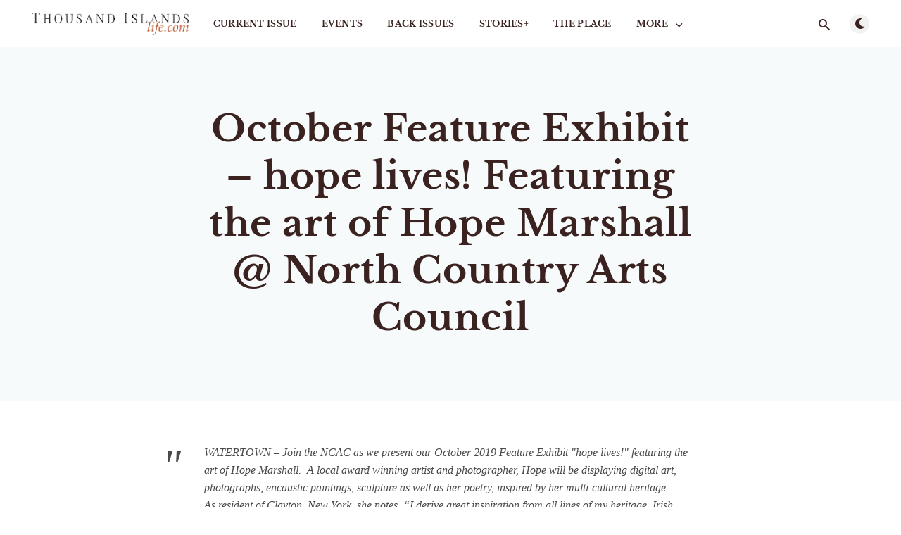

--- FILE ---
content_type: text/html; charset=utf-8
request_url: https://thousandislandslife.com/north-country-arts-council-october-2019-feature-exhibit-hope-lives-featuring-the-art-of-hope-marshall/
body_size: 4380
content:
<!DOCTYPE html>
<html lang="en">
  <head>
    <meta charset="utf-8" />
    <meta http-equiv="X-UA-Compatible" content="IE=edge" />

    <title>October Feature Exhibit – hope lives!
Featuring the art of Hope Marshall @ North Country Arts Council</title>
    <meta name="HandheldFriendly" content="True" />
    <meta name="viewport" content="width=device-width, initial-scale=1.0" />

    <link rel="preload" href="/assets/css/app.css?v=4ff0541c9b" as="style" />
    <link rel="preload" href="/assets/js/manifest.js?v=4ff0541c9b" as="script" />
    <link rel="preload" href="/assets/js/vendor.js?v=4ff0541c9b" as="script" />
    <link rel="preload" href="/assets/js/app.js?v=4ff0541c9b" as="script" />

      <link rel="preload" href="/assets/css/post.css?v=4ff0541c9b" as="style" />
  <link rel="preload" href="/assets/js/page.js?v=4ff0541c9b" as="script" />



    <link rel="stylesheet" type="text/css" href="/assets/css/app.css?v=4ff0541c9b" media="screen" />

      <link rel="stylesheet" type="text/css" href="/assets/css/post.css?v=4ff0541c9b" media="screen" />


    

    <link rel="icon" href="https://thousandislandslife.com/content/images/size/w256h256/2019/02/favicon-1.png" type="image/png">
    <link rel="canonical" href="https://thousandislandslife.com/north-country-arts-council-october-2019-feature-exhibit-hope-lives-featuring-the-art-of-hope-marshall/">
    <meta name="referrer" content="no-referrer-when-downgrade">
    
    <meta property="og:site_name" content="Thousand Islands Life Magazine">
    <meta property="og:type" content="website">
    <meta property="og:title" content="October Feature Exhibit – hope lives!
Featuring the art of Hope Marshall @ North Country Arts Council">
    <meta property="og:description" content="WATERTOWN – Join the NCAC as we present our October 2019 Feature Exhibit &quot;hope lives!&quot; featuring the art of Hope Marshall.  A local award winning artist and photographer, Hope will be displaying digital art, photographs, encaustic paintings, sculpture as well as her poetry, inspired by her multi-cultural heritage.
As resident of">
    <meta property="og:url" content="https://thousandislandslife.com/north-country-arts-council-october-2019-feature-exhibit-hope-lives-featuring-the-art-of-hope-marshall/">
    <meta property="og:image" content="https://thousandislandslife.com/content/images/2019/02/_MG_0387.jpg">
    <meta property="article:published_time" content="2019-09-26T13:56:55.000Z">
    <meta property="article:modified_time" content="2025-08-09T13:53:41.000Z">
    
    <meta property="article:publisher" content="https://www.facebook.com/tTILife/">
    <meta name="twitter:card" content="summary_large_image">
    <meta name="twitter:title" content="October Feature Exhibit – hope lives!
Featuring the art of Hope Marshall @ North Country Arts Council">
    <meta name="twitter:description" content="WATERTOWN – Join the NCAC as we present our October 2019 Feature Exhibit &quot;hope lives!&quot; featuring the art of Hope Marshall.  A local award winning artist and photographer, Hope will be displaying digital art, photographs, encaustic paintings, sculpture as well as her poetry, inspired by her multi-cultural heritage.
As resident of">
    <meta name="twitter:url" content="https://thousandislandslife.com/north-country-arts-council-october-2019-feature-exhibit-hope-lives-featuring-the-art-of-hope-marshall/">
    <meta name="twitter:image" content="https://thousandislandslife.com/content/images/2019/02/_MG_0387.jpg">
    <meta name="twitter:label1" content="Written by">
    <meta name="twitter:data1" content="Lyne Roberge">
    <meta name="twitter:label2" content="Filed under">
    <meta name="twitter:data2" content="">
    <meta name="twitter:site" content="@TILife">
    <meta property="og:image:width" content="900">
    <meta property="og:image:height" content="349">
    
    <script type="application/ld+json">
{
    "@context": "https://schema.org",
    "@type": "Article",
    "publisher": {
        "@type": "Organization",
        "name": "Thousand Islands Life Magazine",
        "url": "https://thousandislandslife.com/",
        "logo": {
            "@type": "ImageObject",
            "url": "https://thousandislandslife.com/content/images/2019/01/logo-no-tagline-stacked.png"
        }
    },
    "author": {
        "@type": "Person",
        "name": "Lyne Roberge",
        "url": "https://thousandislandslife.com/author/lyne/",
        "sameAs": []
    },
    "headline": "October Feature Exhibit – hope lives!\nFeaturing the art of Hope Marshall @ North Country Arts Council",
    "url": "https://thousandislandslife.com/north-country-arts-council-october-2019-feature-exhibit-hope-lives-featuring-the-art-of-hope-marshall/",
    "datePublished": "2019-09-26T13:56:55.000Z",
    "dateModified": "2025-08-09T13:53:41.000Z",
    "description": "WATERTOWN – Join the NCAC as we present our October 2019 Feature Exhibit &quot;hope lives!&quot; featuring the art of Hope Marshall.  A local award winning artist and photographer, Hope will be displaying digital art, photographs, encaustic paintings, sculpture as well as her poetry, inspired by her multi-cultural heritage.\nAs resident of Clayton, New York, she notes, “I derive great inspiration from all lines of my heritage. Irish, Welsh, Dutch, German, First Nation Haudenosaunee – MOHAWK. I follow a lon",
    "mainEntityOfPage": "https://thousandislandslife.com/north-country-arts-council-october-2019-feature-exhibit-hope-lives-featuring-the-art-of-hope-marshall/"
}
    </script>

    <meta name="generator" content="Ghost 5.105">
    <link rel="alternate" type="application/rss+xml" title="Thousand Islands Life Magazine" href="https://thousandislandslife.com/rss/">
    
    <script defer src="https://cdn.jsdelivr.net/ghost/sodo-search@~1.5/umd/sodo-search.min.js" data-key="934fd77b947f512a88d5dd3fad" data-styles="https://cdn.jsdelivr.net/ghost/sodo-search@~1.5/umd/main.css" data-sodo-search="https://thousandislandslife.com/" data-locale="en" crossorigin="anonymous"></script>
    
    <link href="https://thousandislandslife.com/webmentions/receive/" rel="webmention">
    <script defer src="/public/cards.min.js?v=4ff0541c9b"></script><style>:root {--ghost-accent-color: #15171A;}</style>
    <link rel="stylesheet" type="text/css" href="/public/cards.min.css?v=4ff0541c9b">
    <!-- Global site tag (gtag.js) - Google Analytics -->
<script async src="https://www.googletagmanager.com/gtag/js?id=UA-6667244-1"></script>
<script>
 var search_api_key = '0e57a86f260359000ebc54d138'; 
  window.dataLayer = window.dataLayer || [];
  function gtag(){dataLayer.push(arguments);}
  gtag('js', new Date());

  gtag('config', 'UA-6667244-1');
  var search_api_key = '0e57a86f260359000ebc54d138';
</script>

    <style>
      :root {
        --primary-subtle-color: var(--ghost-accent-color) !important;
      }
    </style>

    <script>
      // @license magnet:?xt=urn:btih:d3d9a9a6595521f9666a5e94cc830dab83b65699&dn=expat.txt Expat
      const ghostHost = "https://thousandislandslife.com"
      // @license-end
    </script>

      <script>
        const nativeSearchEnabled = true
      </script>



    <script>
      if (typeof Storage !== 'undefined') {
        const currentSavedTheme = localStorage.getItem('theme')

        if (currentSavedTheme && currentSavedTheme === 'dark') {
          document.documentElement.setAttribute('data-theme', 'dark')
        } else {
          document.documentElement.setAttribute('data-theme', 'light')
        }
      }
    </script>
  </head>
  <body class="page-template page-north-country-arts-council-october-2019-feature-exhibit-hope-lives-featuring-the-art-of-hope-marshall tag-hash-import-2023-01-02-03-37">
    



  
<header class="m-header  js-header"  data-animate="fade-down">
  <div class="m-mobile-topbar">
    <button class="m-icon-button in-mobile-topbar js-open-menu" aria-label="Open menu">
      <span class="icon-menu" aria-hidden="true"></span>
    </button>
      <a href="https://thousandislandslife.com" class="m-logo in-mobile-topbar">
        <img src="https://thousandislandslife.com/content/images/2019/01/logo-no-tagline-stacked.png" alt="Thousand Islands Life Magazine" class="">
      </a>
    <button class="m-icon-button in-mobile-topbar " data-ghost-search aria-label="Open search">
      <span class="icon-search" aria-hidden="true"></span>
    </button>
  </div>

  <div class="m-menu js-menu">
    <button class="m-icon-button outlined as-close-menu js-close-menu" aria-label="Close menu">
      <span class="icon-close"></span>
    </button>
    <div class="m-menu__main">
      <div class="l-wrapper">
        <div class="m-nav js-main-nav">
          <nav class="m-nav__left js-main-nav-left" role="navigation" aria-label="Main menu">
            <ul>
                <li class="only-desktop">
                  <a href="https://thousandislandslife.com" class="m-logo">
                    <img src="https://thousandislandslife.com/content/images/2019/01/logo-no-tagline-stacked.png" alt="Thousand Islands Life Magazine" class="">
                  </a>
                </li>
                
    <li class="nav-current-issue">
      <a href="https://thousandislandslife.com/">Current Issue</a>
    </li>
    <li class="nav-events">
      <a href="https://thousandislandslife.com/events/">Events</a>
    </li>
    <li class="nav-back-issues">
      <a href="https://thousandislandslife.com/back-issues/">Back Issues</a>
    </li>
    <li class="nav-stories">
      <a href="https://thousandislandslife.com/tag/storiesplus/">STORIES+</a>
    </li>
    <li class="nav-the-place">
      <a href="https://thousandislandslife.com/the-place/">The Place</a>
    </li>

                <li class="more">
                  <span>
                    <a href="javascript:void(0);" class="js-open-secondary-menu">
                      More
                      <span class="icon-chevron-down" aria-hidden="true"></span>
                    </a>
                  </span>
                </li>
              <li class="submenu-option js-submenu-option hidden">
              </li>
            </ul>
          </nav>
          <div class="m-nav__right">
            <button class="m-icon-button in-menu-main " data-ghost-search aria-label="Open search">
              <span class="icon-search" aria-hidden="true"></span>
            </button>
            <div class="m-toggle-darkmode js-tooltip" data-tippy-content="Toggle light/dark mode" tabindex="0">
              <label for="toggle-darkmode" class="sr-only">
                Toggle light/dark mode
              </label>
              <input id="toggle-darkmode" type="checkbox" class="js-toggle-darkmode">
              <div>
                <span class="icon-moon moon" aria-hidden="true"></span>
                <span class="icon-sunny sun" aria-hidden="true"></span>
              </div>
            </div>
          </div>
        </div>
      </div>
    </div>
  </div>

    <div id="secondary-navigation-template" style="display: none;">
      
  <ul class="m-secondary-menu">
      <li class="nav-properties">
        <a href="https://thousandislandslife.com/properties/">Properties</a>
      </li>
      <li class="nav-books">
        <a href="https://thousandislandslife.com/books/">Books</a>
      </li>
      <li class="nav-photos">
        <a href="https://thousandislandslife.com/photos/">Photos</a>
      </li>
      <li class="nav-excursions">
        <a href="https://thousandislandslife.com/excursions/">Excursions</a>
      </li>
      <li class="nav-communities">
        <a href="https://thousandislandslife.com/communities/">Communities</a>
      </li>
      <li class="nav-about">
        <a href="https://thousandislandslife.com/about/">About</a>
      </li>
  </ul>

    </div>
</header>


<main class="main-wrap">
    
  <section class="m-hero no-picture " data-animate="fade">
    <div class="m-hero__content" data-animate="fade-down">
      <h1 class="m-hero-title bigger">October Feature Exhibit – hope lives!
Featuring the art of Hope Marshall @ North Country Arts Council</h1>
    </div>
    </section>
    <article>
      <div class="l-content">
        <div class="l-wrapper in-post" data-animate="fade-up">
          <div class="l-post-content">
            <div class="pos-relative js-post-content">
              <blockquote>WATERTOWN – Join the NCAC as we present our October 2019 Feature Exhibit "hope lives!" featuring the art of Hope Marshall.  A local award winning artist and photographer, Hope will be displaying digital art, photographs, encaustic paintings, sculpture as well as her poetry, inspired by her multi-cultural heritage.<br>As resident of Clayton, New York, she notes, “I derive great inspiration from all lines of my heritage. Irish, Welsh, Dutch, German, First Nation Haudenosaunee – MOHAWK. I follow a long trail of Peace makers and I stride with the confidence of the first peoples.”<br>Hope is a Reiki Master/Teacher, operating partner in River Muse Gallery, owner of Perception Photography, and an avid volunteer who states, “Volunteerism is a duty dear to me and encourage others to give of their time freely. The rewards and friendship gained through volunteering are strong and fair reaching.”<br>The event opening will be Friday, October 4 from 5pm to 8pm at the Watertown Masonic Temple Performing Arts Center. Musical entertainment will be provided by guitarist Gary Walts - Heavy Mellow Guitar, and refreshments will be served.  NCAC members admitted free to the opening, non-members $5 donation.<br>For more details or information on the NCAC feature exhibits, contact the Feature Exhibit Coordinator at <a href="mailto:secretary@nnyart.org">secretary@nnyart.org</a>.</blockquote>
            </div>
          </div>
        </div>
      </div>
    </article>
</main>




    


<footer class="m-footer">

  <section class="m-subscribe-section js-newsletter">
    <div class="l-wrapper in-post">
      <div class="m-subscribe-section__content">
        <div class="m-subscribe-section__text m-footer__content">
          
        <div>
            <p><a href="https://thousandislandslife.com/tag/january-2019/">Current Issue</a> · <a href="https://thousandislandslife.com/back-issues/">Back Issues</a> · <a href="https://thousandislandslife.com/the-place/">The Place</a> · <a href="https://thousandislandslife.com/properties/">Properties</a> · <a href="https://thousandislandslife.com/books/">Books</a> · <a href="https://thousandislandslife.com/photos/">Photos</a> · <a href="https://thousandislandslife.com/excursions/">Excursions</a> · <a href="https://thousandislandslife.com/communities">Communities</a> · <a href="https://thousandislandslife.com/about/">About</a> · <a href="https://thousandislandslife.com/submissions">Submit an Article</a></p>
        </div>
      <nav class="m-footer-social">
        <a href="https://www.facebook.com/tTILife/" target="_blank" rel="noopener" aria-label="Facebook">
          <span class="icon-facebook" aria-hidden="true"></span>
        </a>
        <a href="https://twitter.com/TILife" target="_blank" rel="noopener" aria-label="Twitter">
          <span class="icon-twitter" aria-hidden="true"></span>
        </a>
      <a href="https://thousandislandslife.com/rss" aria-label="RSS">
        <span class="icon-rss" aria-hidden="true"></span>
      </a>
    </nav>
    
    <p class="footer-p small-font">
      &copy; 2026 Thousand Islands Life Magazine | <a href="/terms/">Terms of use</a>
    </p>



        </div>
        <div class="m-subscribe-section__form">
          
<div class="m-subscribe-section__form">
    <script src='https://www.google.com/recaptcha/api.js'></script>
   <form action="https://notifications.thousandislandslife.com/subscribe" method="POST" accept-charset="utf-8">
    <div class="m-subscribe__form">
      <div class="pos-relative">
        <label for="name" class="sr-only">Your name</label>
        <input id="name" name="name" class="m-input in-subscribe-section" type="text" placeholder="Your name" required />
        <label for="email" class="sr-only">Your email address</label>
        <input id="email" name="email" class="m-input in-subscribe-section" type="email" placeholder="Your email address" required />
            <p class="g-recaptcha" data-sitekey="6Ld0ELIZAAAAAHExR_JfD48HnBKWsyKlagzUKnSz"></p><div style="display:none;">
              <label for="hp">HP</label><br/>
              <input type="text" name="hp" id="hp"/>
              </div>
      </div>
        <input type="hidden" name="list" value="2T9Kcfn8926u9J892RD892teCkBg"/>
        <input type="hidden" name="subform" value="yes"/>
      <button id="submit" class="m-button primary block" type="submit">Subscribe</button>
    </div>
  </form>
</div>









        </div>
      </div>
    </div>
  </section>
</footer>
    <script defer src="/assets/js/manifest.js?v=4ff0541c9b"></script>
    <script defer src="/assets/js/vendor.js?v=4ff0541c9b"></script>
    <script defer src="/assets/js/app.js?v=4ff0541c9b"></script>

      <script defer src="/assets/js/page.js?v=4ff0541c9b"></script>


    
  </body>
</html>


--- FILE ---
content_type: text/html; charset=utf-8
request_url: https://www.google.com/recaptcha/api2/anchor?ar=1&k=6Ld0ELIZAAAAAHExR_JfD48HnBKWsyKlagzUKnSz&co=aHR0cHM6Ly90aG91c2FuZGlzbGFuZHNsaWZlLmNvbTo0NDM.&hl=en&v=PoyoqOPhxBO7pBk68S4YbpHZ&size=normal&anchor-ms=20000&execute-ms=30000&cb=flk7zw1q4tqc
body_size: 49448
content:
<!DOCTYPE HTML><html dir="ltr" lang="en"><head><meta http-equiv="Content-Type" content="text/html; charset=UTF-8">
<meta http-equiv="X-UA-Compatible" content="IE=edge">
<title>reCAPTCHA</title>
<style type="text/css">
/* cyrillic-ext */
@font-face {
  font-family: 'Roboto';
  font-style: normal;
  font-weight: 400;
  font-stretch: 100%;
  src: url(//fonts.gstatic.com/s/roboto/v48/KFO7CnqEu92Fr1ME7kSn66aGLdTylUAMa3GUBHMdazTgWw.woff2) format('woff2');
  unicode-range: U+0460-052F, U+1C80-1C8A, U+20B4, U+2DE0-2DFF, U+A640-A69F, U+FE2E-FE2F;
}
/* cyrillic */
@font-face {
  font-family: 'Roboto';
  font-style: normal;
  font-weight: 400;
  font-stretch: 100%;
  src: url(//fonts.gstatic.com/s/roboto/v48/KFO7CnqEu92Fr1ME7kSn66aGLdTylUAMa3iUBHMdazTgWw.woff2) format('woff2');
  unicode-range: U+0301, U+0400-045F, U+0490-0491, U+04B0-04B1, U+2116;
}
/* greek-ext */
@font-face {
  font-family: 'Roboto';
  font-style: normal;
  font-weight: 400;
  font-stretch: 100%;
  src: url(//fonts.gstatic.com/s/roboto/v48/KFO7CnqEu92Fr1ME7kSn66aGLdTylUAMa3CUBHMdazTgWw.woff2) format('woff2');
  unicode-range: U+1F00-1FFF;
}
/* greek */
@font-face {
  font-family: 'Roboto';
  font-style: normal;
  font-weight: 400;
  font-stretch: 100%;
  src: url(//fonts.gstatic.com/s/roboto/v48/KFO7CnqEu92Fr1ME7kSn66aGLdTylUAMa3-UBHMdazTgWw.woff2) format('woff2');
  unicode-range: U+0370-0377, U+037A-037F, U+0384-038A, U+038C, U+038E-03A1, U+03A3-03FF;
}
/* math */
@font-face {
  font-family: 'Roboto';
  font-style: normal;
  font-weight: 400;
  font-stretch: 100%;
  src: url(//fonts.gstatic.com/s/roboto/v48/KFO7CnqEu92Fr1ME7kSn66aGLdTylUAMawCUBHMdazTgWw.woff2) format('woff2');
  unicode-range: U+0302-0303, U+0305, U+0307-0308, U+0310, U+0312, U+0315, U+031A, U+0326-0327, U+032C, U+032F-0330, U+0332-0333, U+0338, U+033A, U+0346, U+034D, U+0391-03A1, U+03A3-03A9, U+03B1-03C9, U+03D1, U+03D5-03D6, U+03F0-03F1, U+03F4-03F5, U+2016-2017, U+2034-2038, U+203C, U+2040, U+2043, U+2047, U+2050, U+2057, U+205F, U+2070-2071, U+2074-208E, U+2090-209C, U+20D0-20DC, U+20E1, U+20E5-20EF, U+2100-2112, U+2114-2115, U+2117-2121, U+2123-214F, U+2190, U+2192, U+2194-21AE, U+21B0-21E5, U+21F1-21F2, U+21F4-2211, U+2213-2214, U+2216-22FF, U+2308-230B, U+2310, U+2319, U+231C-2321, U+2336-237A, U+237C, U+2395, U+239B-23B7, U+23D0, U+23DC-23E1, U+2474-2475, U+25AF, U+25B3, U+25B7, U+25BD, U+25C1, U+25CA, U+25CC, U+25FB, U+266D-266F, U+27C0-27FF, U+2900-2AFF, U+2B0E-2B11, U+2B30-2B4C, U+2BFE, U+3030, U+FF5B, U+FF5D, U+1D400-1D7FF, U+1EE00-1EEFF;
}
/* symbols */
@font-face {
  font-family: 'Roboto';
  font-style: normal;
  font-weight: 400;
  font-stretch: 100%;
  src: url(//fonts.gstatic.com/s/roboto/v48/KFO7CnqEu92Fr1ME7kSn66aGLdTylUAMaxKUBHMdazTgWw.woff2) format('woff2');
  unicode-range: U+0001-000C, U+000E-001F, U+007F-009F, U+20DD-20E0, U+20E2-20E4, U+2150-218F, U+2190, U+2192, U+2194-2199, U+21AF, U+21E6-21F0, U+21F3, U+2218-2219, U+2299, U+22C4-22C6, U+2300-243F, U+2440-244A, U+2460-24FF, U+25A0-27BF, U+2800-28FF, U+2921-2922, U+2981, U+29BF, U+29EB, U+2B00-2BFF, U+4DC0-4DFF, U+FFF9-FFFB, U+10140-1018E, U+10190-1019C, U+101A0, U+101D0-101FD, U+102E0-102FB, U+10E60-10E7E, U+1D2C0-1D2D3, U+1D2E0-1D37F, U+1F000-1F0FF, U+1F100-1F1AD, U+1F1E6-1F1FF, U+1F30D-1F30F, U+1F315, U+1F31C, U+1F31E, U+1F320-1F32C, U+1F336, U+1F378, U+1F37D, U+1F382, U+1F393-1F39F, U+1F3A7-1F3A8, U+1F3AC-1F3AF, U+1F3C2, U+1F3C4-1F3C6, U+1F3CA-1F3CE, U+1F3D4-1F3E0, U+1F3ED, U+1F3F1-1F3F3, U+1F3F5-1F3F7, U+1F408, U+1F415, U+1F41F, U+1F426, U+1F43F, U+1F441-1F442, U+1F444, U+1F446-1F449, U+1F44C-1F44E, U+1F453, U+1F46A, U+1F47D, U+1F4A3, U+1F4B0, U+1F4B3, U+1F4B9, U+1F4BB, U+1F4BF, U+1F4C8-1F4CB, U+1F4D6, U+1F4DA, U+1F4DF, U+1F4E3-1F4E6, U+1F4EA-1F4ED, U+1F4F7, U+1F4F9-1F4FB, U+1F4FD-1F4FE, U+1F503, U+1F507-1F50B, U+1F50D, U+1F512-1F513, U+1F53E-1F54A, U+1F54F-1F5FA, U+1F610, U+1F650-1F67F, U+1F687, U+1F68D, U+1F691, U+1F694, U+1F698, U+1F6AD, U+1F6B2, U+1F6B9-1F6BA, U+1F6BC, U+1F6C6-1F6CF, U+1F6D3-1F6D7, U+1F6E0-1F6EA, U+1F6F0-1F6F3, U+1F6F7-1F6FC, U+1F700-1F7FF, U+1F800-1F80B, U+1F810-1F847, U+1F850-1F859, U+1F860-1F887, U+1F890-1F8AD, U+1F8B0-1F8BB, U+1F8C0-1F8C1, U+1F900-1F90B, U+1F93B, U+1F946, U+1F984, U+1F996, U+1F9E9, U+1FA00-1FA6F, U+1FA70-1FA7C, U+1FA80-1FA89, U+1FA8F-1FAC6, U+1FACE-1FADC, U+1FADF-1FAE9, U+1FAF0-1FAF8, U+1FB00-1FBFF;
}
/* vietnamese */
@font-face {
  font-family: 'Roboto';
  font-style: normal;
  font-weight: 400;
  font-stretch: 100%;
  src: url(//fonts.gstatic.com/s/roboto/v48/KFO7CnqEu92Fr1ME7kSn66aGLdTylUAMa3OUBHMdazTgWw.woff2) format('woff2');
  unicode-range: U+0102-0103, U+0110-0111, U+0128-0129, U+0168-0169, U+01A0-01A1, U+01AF-01B0, U+0300-0301, U+0303-0304, U+0308-0309, U+0323, U+0329, U+1EA0-1EF9, U+20AB;
}
/* latin-ext */
@font-face {
  font-family: 'Roboto';
  font-style: normal;
  font-weight: 400;
  font-stretch: 100%;
  src: url(//fonts.gstatic.com/s/roboto/v48/KFO7CnqEu92Fr1ME7kSn66aGLdTylUAMa3KUBHMdazTgWw.woff2) format('woff2');
  unicode-range: U+0100-02BA, U+02BD-02C5, U+02C7-02CC, U+02CE-02D7, U+02DD-02FF, U+0304, U+0308, U+0329, U+1D00-1DBF, U+1E00-1E9F, U+1EF2-1EFF, U+2020, U+20A0-20AB, U+20AD-20C0, U+2113, U+2C60-2C7F, U+A720-A7FF;
}
/* latin */
@font-face {
  font-family: 'Roboto';
  font-style: normal;
  font-weight: 400;
  font-stretch: 100%;
  src: url(//fonts.gstatic.com/s/roboto/v48/KFO7CnqEu92Fr1ME7kSn66aGLdTylUAMa3yUBHMdazQ.woff2) format('woff2');
  unicode-range: U+0000-00FF, U+0131, U+0152-0153, U+02BB-02BC, U+02C6, U+02DA, U+02DC, U+0304, U+0308, U+0329, U+2000-206F, U+20AC, U+2122, U+2191, U+2193, U+2212, U+2215, U+FEFF, U+FFFD;
}
/* cyrillic-ext */
@font-face {
  font-family: 'Roboto';
  font-style: normal;
  font-weight: 500;
  font-stretch: 100%;
  src: url(//fonts.gstatic.com/s/roboto/v48/KFO7CnqEu92Fr1ME7kSn66aGLdTylUAMa3GUBHMdazTgWw.woff2) format('woff2');
  unicode-range: U+0460-052F, U+1C80-1C8A, U+20B4, U+2DE0-2DFF, U+A640-A69F, U+FE2E-FE2F;
}
/* cyrillic */
@font-face {
  font-family: 'Roboto';
  font-style: normal;
  font-weight: 500;
  font-stretch: 100%;
  src: url(//fonts.gstatic.com/s/roboto/v48/KFO7CnqEu92Fr1ME7kSn66aGLdTylUAMa3iUBHMdazTgWw.woff2) format('woff2');
  unicode-range: U+0301, U+0400-045F, U+0490-0491, U+04B0-04B1, U+2116;
}
/* greek-ext */
@font-face {
  font-family: 'Roboto';
  font-style: normal;
  font-weight: 500;
  font-stretch: 100%;
  src: url(//fonts.gstatic.com/s/roboto/v48/KFO7CnqEu92Fr1ME7kSn66aGLdTylUAMa3CUBHMdazTgWw.woff2) format('woff2');
  unicode-range: U+1F00-1FFF;
}
/* greek */
@font-face {
  font-family: 'Roboto';
  font-style: normal;
  font-weight: 500;
  font-stretch: 100%;
  src: url(//fonts.gstatic.com/s/roboto/v48/KFO7CnqEu92Fr1ME7kSn66aGLdTylUAMa3-UBHMdazTgWw.woff2) format('woff2');
  unicode-range: U+0370-0377, U+037A-037F, U+0384-038A, U+038C, U+038E-03A1, U+03A3-03FF;
}
/* math */
@font-face {
  font-family: 'Roboto';
  font-style: normal;
  font-weight: 500;
  font-stretch: 100%;
  src: url(//fonts.gstatic.com/s/roboto/v48/KFO7CnqEu92Fr1ME7kSn66aGLdTylUAMawCUBHMdazTgWw.woff2) format('woff2');
  unicode-range: U+0302-0303, U+0305, U+0307-0308, U+0310, U+0312, U+0315, U+031A, U+0326-0327, U+032C, U+032F-0330, U+0332-0333, U+0338, U+033A, U+0346, U+034D, U+0391-03A1, U+03A3-03A9, U+03B1-03C9, U+03D1, U+03D5-03D6, U+03F0-03F1, U+03F4-03F5, U+2016-2017, U+2034-2038, U+203C, U+2040, U+2043, U+2047, U+2050, U+2057, U+205F, U+2070-2071, U+2074-208E, U+2090-209C, U+20D0-20DC, U+20E1, U+20E5-20EF, U+2100-2112, U+2114-2115, U+2117-2121, U+2123-214F, U+2190, U+2192, U+2194-21AE, U+21B0-21E5, U+21F1-21F2, U+21F4-2211, U+2213-2214, U+2216-22FF, U+2308-230B, U+2310, U+2319, U+231C-2321, U+2336-237A, U+237C, U+2395, U+239B-23B7, U+23D0, U+23DC-23E1, U+2474-2475, U+25AF, U+25B3, U+25B7, U+25BD, U+25C1, U+25CA, U+25CC, U+25FB, U+266D-266F, U+27C0-27FF, U+2900-2AFF, U+2B0E-2B11, U+2B30-2B4C, U+2BFE, U+3030, U+FF5B, U+FF5D, U+1D400-1D7FF, U+1EE00-1EEFF;
}
/* symbols */
@font-face {
  font-family: 'Roboto';
  font-style: normal;
  font-weight: 500;
  font-stretch: 100%;
  src: url(//fonts.gstatic.com/s/roboto/v48/KFO7CnqEu92Fr1ME7kSn66aGLdTylUAMaxKUBHMdazTgWw.woff2) format('woff2');
  unicode-range: U+0001-000C, U+000E-001F, U+007F-009F, U+20DD-20E0, U+20E2-20E4, U+2150-218F, U+2190, U+2192, U+2194-2199, U+21AF, U+21E6-21F0, U+21F3, U+2218-2219, U+2299, U+22C4-22C6, U+2300-243F, U+2440-244A, U+2460-24FF, U+25A0-27BF, U+2800-28FF, U+2921-2922, U+2981, U+29BF, U+29EB, U+2B00-2BFF, U+4DC0-4DFF, U+FFF9-FFFB, U+10140-1018E, U+10190-1019C, U+101A0, U+101D0-101FD, U+102E0-102FB, U+10E60-10E7E, U+1D2C0-1D2D3, U+1D2E0-1D37F, U+1F000-1F0FF, U+1F100-1F1AD, U+1F1E6-1F1FF, U+1F30D-1F30F, U+1F315, U+1F31C, U+1F31E, U+1F320-1F32C, U+1F336, U+1F378, U+1F37D, U+1F382, U+1F393-1F39F, U+1F3A7-1F3A8, U+1F3AC-1F3AF, U+1F3C2, U+1F3C4-1F3C6, U+1F3CA-1F3CE, U+1F3D4-1F3E0, U+1F3ED, U+1F3F1-1F3F3, U+1F3F5-1F3F7, U+1F408, U+1F415, U+1F41F, U+1F426, U+1F43F, U+1F441-1F442, U+1F444, U+1F446-1F449, U+1F44C-1F44E, U+1F453, U+1F46A, U+1F47D, U+1F4A3, U+1F4B0, U+1F4B3, U+1F4B9, U+1F4BB, U+1F4BF, U+1F4C8-1F4CB, U+1F4D6, U+1F4DA, U+1F4DF, U+1F4E3-1F4E6, U+1F4EA-1F4ED, U+1F4F7, U+1F4F9-1F4FB, U+1F4FD-1F4FE, U+1F503, U+1F507-1F50B, U+1F50D, U+1F512-1F513, U+1F53E-1F54A, U+1F54F-1F5FA, U+1F610, U+1F650-1F67F, U+1F687, U+1F68D, U+1F691, U+1F694, U+1F698, U+1F6AD, U+1F6B2, U+1F6B9-1F6BA, U+1F6BC, U+1F6C6-1F6CF, U+1F6D3-1F6D7, U+1F6E0-1F6EA, U+1F6F0-1F6F3, U+1F6F7-1F6FC, U+1F700-1F7FF, U+1F800-1F80B, U+1F810-1F847, U+1F850-1F859, U+1F860-1F887, U+1F890-1F8AD, U+1F8B0-1F8BB, U+1F8C0-1F8C1, U+1F900-1F90B, U+1F93B, U+1F946, U+1F984, U+1F996, U+1F9E9, U+1FA00-1FA6F, U+1FA70-1FA7C, U+1FA80-1FA89, U+1FA8F-1FAC6, U+1FACE-1FADC, U+1FADF-1FAE9, U+1FAF0-1FAF8, U+1FB00-1FBFF;
}
/* vietnamese */
@font-face {
  font-family: 'Roboto';
  font-style: normal;
  font-weight: 500;
  font-stretch: 100%;
  src: url(//fonts.gstatic.com/s/roboto/v48/KFO7CnqEu92Fr1ME7kSn66aGLdTylUAMa3OUBHMdazTgWw.woff2) format('woff2');
  unicode-range: U+0102-0103, U+0110-0111, U+0128-0129, U+0168-0169, U+01A0-01A1, U+01AF-01B0, U+0300-0301, U+0303-0304, U+0308-0309, U+0323, U+0329, U+1EA0-1EF9, U+20AB;
}
/* latin-ext */
@font-face {
  font-family: 'Roboto';
  font-style: normal;
  font-weight: 500;
  font-stretch: 100%;
  src: url(//fonts.gstatic.com/s/roboto/v48/KFO7CnqEu92Fr1ME7kSn66aGLdTylUAMa3KUBHMdazTgWw.woff2) format('woff2');
  unicode-range: U+0100-02BA, U+02BD-02C5, U+02C7-02CC, U+02CE-02D7, U+02DD-02FF, U+0304, U+0308, U+0329, U+1D00-1DBF, U+1E00-1E9F, U+1EF2-1EFF, U+2020, U+20A0-20AB, U+20AD-20C0, U+2113, U+2C60-2C7F, U+A720-A7FF;
}
/* latin */
@font-face {
  font-family: 'Roboto';
  font-style: normal;
  font-weight: 500;
  font-stretch: 100%;
  src: url(//fonts.gstatic.com/s/roboto/v48/KFO7CnqEu92Fr1ME7kSn66aGLdTylUAMa3yUBHMdazQ.woff2) format('woff2');
  unicode-range: U+0000-00FF, U+0131, U+0152-0153, U+02BB-02BC, U+02C6, U+02DA, U+02DC, U+0304, U+0308, U+0329, U+2000-206F, U+20AC, U+2122, U+2191, U+2193, U+2212, U+2215, U+FEFF, U+FFFD;
}
/* cyrillic-ext */
@font-face {
  font-family: 'Roboto';
  font-style: normal;
  font-weight: 900;
  font-stretch: 100%;
  src: url(//fonts.gstatic.com/s/roboto/v48/KFO7CnqEu92Fr1ME7kSn66aGLdTylUAMa3GUBHMdazTgWw.woff2) format('woff2');
  unicode-range: U+0460-052F, U+1C80-1C8A, U+20B4, U+2DE0-2DFF, U+A640-A69F, U+FE2E-FE2F;
}
/* cyrillic */
@font-face {
  font-family: 'Roboto';
  font-style: normal;
  font-weight: 900;
  font-stretch: 100%;
  src: url(//fonts.gstatic.com/s/roboto/v48/KFO7CnqEu92Fr1ME7kSn66aGLdTylUAMa3iUBHMdazTgWw.woff2) format('woff2');
  unicode-range: U+0301, U+0400-045F, U+0490-0491, U+04B0-04B1, U+2116;
}
/* greek-ext */
@font-face {
  font-family: 'Roboto';
  font-style: normal;
  font-weight: 900;
  font-stretch: 100%;
  src: url(//fonts.gstatic.com/s/roboto/v48/KFO7CnqEu92Fr1ME7kSn66aGLdTylUAMa3CUBHMdazTgWw.woff2) format('woff2');
  unicode-range: U+1F00-1FFF;
}
/* greek */
@font-face {
  font-family: 'Roboto';
  font-style: normal;
  font-weight: 900;
  font-stretch: 100%;
  src: url(//fonts.gstatic.com/s/roboto/v48/KFO7CnqEu92Fr1ME7kSn66aGLdTylUAMa3-UBHMdazTgWw.woff2) format('woff2');
  unicode-range: U+0370-0377, U+037A-037F, U+0384-038A, U+038C, U+038E-03A1, U+03A3-03FF;
}
/* math */
@font-face {
  font-family: 'Roboto';
  font-style: normal;
  font-weight: 900;
  font-stretch: 100%;
  src: url(//fonts.gstatic.com/s/roboto/v48/KFO7CnqEu92Fr1ME7kSn66aGLdTylUAMawCUBHMdazTgWw.woff2) format('woff2');
  unicode-range: U+0302-0303, U+0305, U+0307-0308, U+0310, U+0312, U+0315, U+031A, U+0326-0327, U+032C, U+032F-0330, U+0332-0333, U+0338, U+033A, U+0346, U+034D, U+0391-03A1, U+03A3-03A9, U+03B1-03C9, U+03D1, U+03D5-03D6, U+03F0-03F1, U+03F4-03F5, U+2016-2017, U+2034-2038, U+203C, U+2040, U+2043, U+2047, U+2050, U+2057, U+205F, U+2070-2071, U+2074-208E, U+2090-209C, U+20D0-20DC, U+20E1, U+20E5-20EF, U+2100-2112, U+2114-2115, U+2117-2121, U+2123-214F, U+2190, U+2192, U+2194-21AE, U+21B0-21E5, U+21F1-21F2, U+21F4-2211, U+2213-2214, U+2216-22FF, U+2308-230B, U+2310, U+2319, U+231C-2321, U+2336-237A, U+237C, U+2395, U+239B-23B7, U+23D0, U+23DC-23E1, U+2474-2475, U+25AF, U+25B3, U+25B7, U+25BD, U+25C1, U+25CA, U+25CC, U+25FB, U+266D-266F, U+27C0-27FF, U+2900-2AFF, U+2B0E-2B11, U+2B30-2B4C, U+2BFE, U+3030, U+FF5B, U+FF5D, U+1D400-1D7FF, U+1EE00-1EEFF;
}
/* symbols */
@font-face {
  font-family: 'Roboto';
  font-style: normal;
  font-weight: 900;
  font-stretch: 100%;
  src: url(//fonts.gstatic.com/s/roboto/v48/KFO7CnqEu92Fr1ME7kSn66aGLdTylUAMaxKUBHMdazTgWw.woff2) format('woff2');
  unicode-range: U+0001-000C, U+000E-001F, U+007F-009F, U+20DD-20E0, U+20E2-20E4, U+2150-218F, U+2190, U+2192, U+2194-2199, U+21AF, U+21E6-21F0, U+21F3, U+2218-2219, U+2299, U+22C4-22C6, U+2300-243F, U+2440-244A, U+2460-24FF, U+25A0-27BF, U+2800-28FF, U+2921-2922, U+2981, U+29BF, U+29EB, U+2B00-2BFF, U+4DC0-4DFF, U+FFF9-FFFB, U+10140-1018E, U+10190-1019C, U+101A0, U+101D0-101FD, U+102E0-102FB, U+10E60-10E7E, U+1D2C0-1D2D3, U+1D2E0-1D37F, U+1F000-1F0FF, U+1F100-1F1AD, U+1F1E6-1F1FF, U+1F30D-1F30F, U+1F315, U+1F31C, U+1F31E, U+1F320-1F32C, U+1F336, U+1F378, U+1F37D, U+1F382, U+1F393-1F39F, U+1F3A7-1F3A8, U+1F3AC-1F3AF, U+1F3C2, U+1F3C4-1F3C6, U+1F3CA-1F3CE, U+1F3D4-1F3E0, U+1F3ED, U+1F3F1-1F3F3, U+1F3F5-1F3F7, U+1F408, U+1F415, U+1F41F, U+1F426, U+1F43F, U+1F441-1F442, U+1F444, U+1F446-1F449, U+1F44C-1F44E, U+1F453, U+1F46A, U+1F47D, U+1F4A3, U+1F4B0, U+1F4B3, U+1F4B9, U+1F4BB, U+1F4BF, U+1F4C8-1F4CB, U+1F4D6, U+1F4DA, U+1F4DF, U+1F4E3-1F4E6, U+1F4EA-1F4ED, U+1F4F7, U+1F4F9-1F4FB, U+1F4FD-1F4FE, U+1F503, U+1F507-1F50B, U+1F50D, U+1F512-1F513, U+1F53E-1F54A, U+1F54F-1F5FA, U+1F610, U+1F650-1F67F, U+1F687, U+1F68D, U+1F691, U+1F694, U+1F698, U+1F6AD, U+1F6B2, U+1F6B9-1F6BA, U+1F6BC, U+1F6C6-1F6CF, U+1F6D3-1F6D7, U+1F6E0-1F6EA, U+1F6F0-1F6F3, U+1F6F7-1F6FC, U+1F700-1F7FF, U+1F800-1F80B, U+1F810-1F847, U+1F850-1F859, U+1F860-1F887, U+1F890-1F8AD, U+1F8B0-1F8BB, U+1F8C0-1F8C1, U+1F900-1F90B, U+1F93B, U+1F946, U+1F984, U+1F996, U+1F9E9, U+1FA00-1FA6F, U+1FA70-1FA7C, U+1FA80-1FA89, U+1FA8F-1FAC6, U+1FACE-1FADC, U+1FADF-1FAE9, U+1FAF0-1FAF8, U+1FB00-1FBFF;
}
/* vietnamese */
@font-face {
  font-family: 'Roboto';
  font-style: normal;
  font-weight: 900;
  font-stretch: 100%;
  src: url(//fonts.gstatic.com/s/roboto/v48/KFO7CnqEu92Fr1ME7kSn66aGLdTylUAMa3OUBHMdazTgWw.woff2) format('woff2');
  unicode-range: U+0102-0103, U+0110-0111, U+0128-0129, U+0168-0169, U+01A0-01A1, U+01AF-01B0, U+0300-0301, U+0303-0304, U+0308-0309, U+0323, U+0329, U+1EA0-1EF9, U+20AB;
}
/* latin-ext */
@font-face {
  font-family: 'Roboto';
  font-style: normal;
  font-weight: 900;
  font-stretch: 100%;
  src: url(//fonts.gstatic.com/s/roboto/v48/KFO7CnqEu92Fr1ME7kSn66aGLdTylUAMa3KUBHMdazTgWw.woff2) format('woff2');
  unicode-range: U+0100-02BA, U+02BD-02C5, U+02C7-02CC, U+02CE-02D7, U+02DD-02FF, U+0304, U+0308, U+0329, U+1D00-1DBF, U+1E00-1E9F, U+1EF2-1EFF, U+2020, U+20A0-20AB, U+20AD-20C0, U+2113, U+2C60-2C7F, U+A720-A7FF;
}
/* latin */
@font-face {
  font-family: 'Roboto';
  font-style: normal;
  font-weight: 900;
  font-stretch: 100%;
  src: url(//fonts.gstatic.com/s/roboto/v48/KFO7CnqEu92Fr1ME7kSn66aGLdTylUAMa3yUBHMdazQ.woff2) format('woff2');
  unicode-range: U+0000-00FF, U+0131, U+0152-0153, U+02BB-02BC, U+02C6, U+02DA, U+02DC, U+0304, U+0308, U+0329, U+2000-206F, U+20AC, U+2122, U+2191, U+2193, U+2212, U+2215, U+FEFF, U+FFFD;
}

</style>
<link rel="stylesheet" type="text/css" href="https://www.gstatic.com/recaptcha/releases/PoyoqOPhxBO7pBk68S4YbpHZ/styles__ltr.css">
<script nonce="gTSyXXWhy5JlzUYyZ71_0w" type="text/javascript">window['__recaptcha_api'] = 'https://www.google.com/recaptcha/api2/';</script>
<script type="text/javascript" src="https://www.gstatic.com/recaptcha/releases/PoyoqOPhxBO7pBk68S4YbpHZ/recaptcha__en.js" nonce="gTSyXXWhy5JlzUYyZ71_0w">
      
    </script></head>
<body><div id="rc-anchor-alert" class="rc-anchor-alert"></div>
<input type="hidden" id="recaptcha-token" value="[base64]">
<script type="text/javascript" nonce="gTSyXXWhy5JlzUYyZ71_0w">
      recaptcha.anchor.Main.init("[\x22ainput\x22,[\x22bgdata\x22,\x22\x22,\[base64]/[base64]/[base64]/[base64]/[base64]/[base64]/[base64]/[base64]/[base64]/[base64]\\u003d\x22,\[base64]\x22,\x22ZMOLw7fCvBDCm8Ktw5vCnTnCthoHw7/Do8KfdcKgw6LCqsKtw43CpUvDtRwbMcO7LXnCgFPDvXMJC8KZMD8ww59UGgVvO8OVwrfCkcKkccKNw7/Do1Qgwqo8wqzCghfDrcOKwqZswpfDqyzDpwbDmHxYZMOuGm7CjgDDnCHCr8O6w4Q/[base64]/[base64]/DggbCl0zDmjMBJ8KiwroHwoAPw4N6fsOdV8OuwqvDkcO/[base64]/DqgbDhMOSwrXDk8O5w7LDqDfDlw8Ew5HCkRbDgUU9w6TCqcKEZ8KZw7jDl8O2w48hwotsw5/CqUc+w4dlw4lPdcKtwpbDtcOsEsKKwo7CgzXCv8K9wpvCtcKLanrCksO5w5kUw5Vsw68pw5M3w6DDoWrCicKaw4zDvsKZw57DkcOyw6t3wqnDtjPDiH4/wpPDtSHCs8OyGg9NbhfDsFHCnmwCP2ddw4zCl8K3wr3DusKPBMOfDDEqw4Z3w79ew6rDvcKhw6dNGcONfUs1EsOXw7I/w4ghfgt6w5sFWMOkw7QbwrDCgcKGw7I7wrXDvMO5asOvAsKoS8KAw7nDl8OYwoMXdxw6ZVIXIcKww57DtcKOwqDCuMO7w6hFw648H1cuTBzCkyFTw6sETMOGwrfCvAHCmsKyTxnCosKHwpLCicKmDcOrw6vDlcO/w73ChEbCo3M1wrvCisOawqcFw5cPw4LCg8KKw4xreMKOCsOaf8Klw4XDvXUvf0NFw7rCuh0zwrTCisO0w75/PMKmw514w7TCpMKLwoZXwroZHjpxEMKWw5FDwq1NU1TDjsK0HzUVw5k1M2/Cu8OJw657bMOew6jDjmARwr9Hw4XCrWXDkU9tw7LDtwcBHxd2K0JFd8K2woMPwq8aW8OawoIPwqBnJTXCsMKJw7J/[base64]/CvAnDuCjCkgV5w70vw6BUw47Dn8K3w7DCncOjQEjDo8OqT2wBw7ZPwqFrwpAKw5oKLXVqw4HDkMKTw5LCksKEwqpedFFrwpVcZgzDoMO4wqjCtMOcwq0dwpU4WFIOKnhoQ35Uw5tTw5PClMOBwqrCpibCjMKtw7DDt2Mnw7o8w4xuw7/DvQjDp8Kiw47CksOgw4bCvysGYcKPfsKgw7VWUcKowr3DuMOtNsONW8K1wpzCr0Ehw4lqw7fDscKRCMOEMl/CrcOwwr1tw5/[base64]/DjXxQcmnCgcKvw5I8wqY3J8OebcKEw63CoMK/OWjCocOfTMKpQBUSIsOZSQlYIcOaw4Mjw6LDnjXDtxPDmwFFDnMlQ8K0wrrDocKQY1vDl8KMMcO1BsOXwprDtS42cSRWwrnDlcO/wqRmw5LDvGXCnzHClXEywqDCkWHDsSfCqWwsw7A+Dlx1wqjDjhXCosO2w5/CuTXDl8OEFMKxLcK6w5cKXmIBwrtKwrQkQ0zDlXLCgXPDtzXCvATDuMKpNsOswokxwrjDvGvDp8Kcwo9fwqHDoMOiDl9uJMOHMcKMwrc8wqwdw7IpLW3DrxvDkMOQfAnCucOyQWdSw6dDXsKtwqoHwotndmQsw5zDvzLDgz/DscO5FMORJUjDiS1KdsKrw47DtsK0woDCqDtUJCjCo0DCkMO5w4/Dog7CgR3Dk8KmaDjDjmzDs3rDnwbCk3DDmMK8w60DN8K6IlHCsFUqChvDmMOfw78mwpBwUMOMw5clwprCscOwwpEcw7LDpsOfwrPClDnCgDcGwrHDoBXCnzkwWlxnUHEewpBhS8OfwrFtw7lIwp/DoRLDqn9TGXNQw4rChsOVA1gWwrrDiMO0w4nCvsOEICnCusKSUXXCjB/DsHvDjMOAw5vCsQV0wp0gdBMLH8OGJDbDhUosAk/[base64]/[base64]/[base64]/[base64]/Cni0Pwq3CoMKsw47ChBDCrkpDY8K2Y8KaFcOidcOCME/CnCkIOTUAWkHDjzN6wovClsOMYcKBw6wSTsKZK8KBI8KNV3BCSSVPGwTDglYDwrZbw5/DoGIpQsKLw7DCpsOHJcKvwo9JP3dUBMODwpzDhw3DnB/[base64]/[base64]/JcKZw4czOcK9Y8KFwoNGE8KBw54Bw5fCj8KhwrHClXPCuFpLKcOgw5c7PjLCv8KWCMKQY8OCVhFJLFDCkMOrVyU1QsO/[base64]/wpRQCcKPw4HDt8OhI8Orwr7CiDbCk8KbbMO+w43CusONw63CpcOew4YOwog2w713WBLCsCfDtlgNWcKnUsKmWcO8w4LDnlw4w5JmXhPCgzQfw5ICIDjDhMKhwq7Dn8KfwrrDsSZvw4PDpsOrKMOAw4tew4A9HcKtw4x9GMKNwp/DgXjCqMKNw6nCsCQYEsOMwo5iBRbDp8OOUQbDi8KOPENwLAHDsWrDr0wuwqpYccOYbcOpw4HCu8KUEkXDgsOPw5DDmMKQw5ktw5d6bMKQwrHCicKTw5/[base64]/DhwFDwqRyDcOQw60kwo9HNBHDvsKABMKswoVJRWgGw4DCkMKUEyzCu8Knw6bDuW3Cu8KxWTtNw6xtw48bcMOowpRDVnHCvwVyw5UQXsO2VUnCuxvChDvCj1JiPMKYDsKhScKzKsOUY8O1w40tByh+NyLDuMOpXA/Cp8K+w5vDlTvCuMOJw5BUbwXDk07Cumh+wosifcKJQcOtwqxkV2kYTMOUwrFbKsKrMTvDrjjDrgMuJwkSXMKEwqZlZcKbwoFswq5Dw7fCjnhvwqZ/cAfDoMOgcMORJzHDvhYUGFjCqE/CnsOfDMOcahpXbn3CpcK4wpbDowHDgxtrwqXCvwHCncKtw7fDk8O+NsOZw4rDgsO6SxAeZcKqw5DDn3hpw5PDjH3DsMKZCHrDtnVnUm8Qw6/Dqk3CqMKbwqjDj0ZTwqk4w7Fvw7hheRrDpVTCnMKOw7vCqMKkQMKjH35MTmvDn8KxBErDkkU9w5/Ds11Cw48HNHB9eAlWwrDCgsKkLggqwrHCrX1Iw7IdwoTCksO7QzDDncKewp/CkkjDsT9Gw6/CvMKsDsKPwrnCjsOaw7Z+wpFPDcO5CMOdO8OHwqDDgsOww53DuBXCvTzDo8KoSMKEw7bCucK1CsOjwqwjQz/Cmx7DuWhWwpXCuxB+wp/DqcOHN8OafsOMNAfDgmXCnsOFPsORwpNtw7bCpcKIwqzDpylrOMOcAAHCimTCtQTCpzDDp3AFwqodAMKrw6/DicKqwq9TaFLDpHJMLkTDrcOIZMK6UiVBw7E0BMK5RsOBwqfDjcOHVzXCk8KpwpHDvHdRwpnCocKdGsOsacKfOz7CsMKuT8OncBoYw4gQwqjDiMO4I8OaZMOywoHCowfCpFAdw4vDgxvDthN3wprCv1E2w5N8ZU4Vw5Uqw6NrIEDDvhnCpcO+w7/CunnCrMKrNMOtCBJvD8KTNMOdwrvDiHvChMOIGsO1GBTCpsKQwo7DgMK2PBPCo8OCVsKiwqJfwqjDtcKewpPDvsOtET/CuHvDjsKYw6ohw5vCg8KNFm9WKGNgwo/Cj3RwKCjDnHtqwqTDrsK8w74aBcOOwp5pwpRZwqoGSi7ClsKuwrB6KMKMwow0HcKPwr1kwrTDlCJgZ8OewqfClcOYw41jwr/DrTbDm2YmI1Q6UmXDgcKmw4JhTUUVw57DjsKAw7DCjlnCn8OgdGkgwrrDvn4wMsKewpjDl8OjTcOYKcOCw5/DuX8bNy3DhT7Dg8OWwqDDm3nCk8OJZBnCisKaw50oBkrDl0fDpQDCvgrCoCg2w43DqntXTGQVYMKdYzY5YQLCvsKNX3gmXMOjOsO8w7QCw7kSTsKvOCwswofCv8OyARzCr8OJKcK8w60OwqYqZn57w5fCr0jDtwtWw55lw4QFdMOJwqFCRAPCvsK/P1k6w53Cq8KNw5vDpMKzwojDjlrChzLCuV/DoWLDhsKfclXCh3IcCMKNw55cwrLCsWTDkMOoFFPDl2fDrcOWdMOyEsKFwq7CiXA/w6s1wp0yVcKawpBLw63Dj3vDv8OoIk7CqC8QS8OoGkHDhC8eFkRJXcK4wqrCoMOmw7hPLULCv8K2Zhdxw54HOHHDh23Cq8KRX8KbXcOjbMO4w7XDkSjDplPCmcKkw7hEw4pYK8K/w6LChiLDnkXDuUjCuEnClQ7Dhl3CgCMqf3jDmyEZSTJeFsKjT2jDkMOHwoXCv8Kaw4VawocQw5LDoGfCvk9NNcKXNh0fXiHCqsKgED/Dk8KNw6zDhz5CElDCocKqwpVgWsKpwr8vwrENHsOMYksWGsOSwqhOWXM/[base64]/[base64]/CksKuwrR/woDDsMOgwrDCt8OMAmPCmnDDgg/Dn8KEw71CbcKDdcKkwrJhZxLChnLCtHw3w6NYKiHCl8KKw7bDrzYHQiFfwoQawrlkwqV0OynDkmHDuFVDw7l+w58Nw6ZTw7bDhl7DssKiw6TDvcKBMhQvw4zDkCzDmcKVwqfDtWXDvE0sfE52w53Dix/DvyheD8OiXcO0wrYRNMOSwpXCqcK7AMKZNVR7ajAoVMOfdsOJwq9nPmLCssOvw74zCTg0w58iTD3Cq2PDjWo0w63DhMKCPA7CiiwNQsOwFcO9w7bDuCsJw6pnw4LDnBtHAsOQwr7CnsOJwrvDscK6wq1RJsK2wqM1wq/DjAZWcUMrIMKOwpXDjMOuwr7CnsOSGy5dIG1eVcKFw5Eaw4BsworDhsOWw6DCh0dVw4xLwp3Cl8O3w6HClMOCLEwYw5UxMzVjwoLDlxA4wq14wrHCgsKWwpBhYFVtdcK9w5xdwr8HUDhoYMO8w5IIYVscOArCj0LDlwEtw7zCr2rDhsOXCEhrWsK0wonDhw/Dvx8oJ0fDlsKowrlOwrlyGcKUw5nDsMKlwqDDq8OKwpjCv8KlGMOzwr7CtwDCnsKiwpMOYMKoKU9SwoHClMOVw7vCqx7DpklWw6TDnlFLwqV3w6TCvsK9PQ/CkMKYw5cPwrXDnFsmXRHDiGLDt8KpwqnCpsKDE8KSw5RuHMOkw47ChcOwADfDr1bCr0IFwpfDkDLCn8KyHTRPOFnCnMOhQ8KaXirCngjCiMOWwpkXwo/[base64]/CojB7CsKOcMOoD8K+wr0ONjPCmsOiSMKqw7TDucOCwqQqKxRQw7rClMKFAsOOwoopOVvDvgPCi8KGdsOYPUsHw4/[base64]/w6wvw5PCrCPCisOqwrTCrmAOwqLCq0IJw6zCijAiLgrCqWDDvsKTw6Qtw4bDrsK5w7jDpcOIw654XjEmLsKUZlszw5TCmsO+EMORAsOwHsKqw4rCoS98E8OecsKrwrJ6w4jCgBLDsRzCp8KFw6PCnDB7HcKiTHdKLF/CgsOHwoNVw4zCssKSfVHDsDpAMsKSw44Dw69qwoo5wr7DgcKjMl7DnsKow63CqV7CjcKgGsOVwrJ3w6DDpXXCrcOILcKbW3ZcHsKFwrnDk01AY8KjZcOLwr9bR8OteEg/KsOpesOVw4nDvzp4NGMkw7XDhcKbTVrCsMOOw5PDlgLCsVTDtRDCkB4pwpjCucK2w5vDsA8+F3BdwrBIY8KRwpoRwq/DtRrDlRXCp35bVyjCmsK+w4/Do8OJdS7DllLCtmfDgQDCqsKuBMKALMOwwq5iMcKFw4JQbsK9w6wfYMOsw6pAUmh3UFfCscKvHzfDlxTDk2nChTPCpVQ1IsKFZQg2w6LDpsK1w6xnwrdTNcONXzHDohnCmsKsw5Vua1nDnsOuwpg+YMO5wqHDpsK1RMOow5bCry4sw4nDrnlNf8O/wofCvcKJNMKFMMKOw45EasOew4dZSMK/wpjDqWTDgsKbL0nDo8KVdMOObMOAw5jDgsOYTBPDpMO4wobCmMOdfMKPwprDrcOfw7JwwpIkUUsaw4JddVszfDLDgWTCn8OpHcKZXMO5w5QSJMK9FMKRw5wDwqPCl8Kzw7HDhCTDksOMSsKBWTdMRx/DgsOJHsOMw6jDl8Kxwq1Tw7HDtxY5BlXCqAUcX1JUOU4Hw783C8Ojw41oDgrCox3Dj8OhwohdwrpPO8KKNWzDnAgtVcK6VTVjw77CuMOmUsKSZltbw4xQEX3Cq8OdZQ/[base64]/CmXXDiz/[base64]/DqxbDq8Ocw5HDkmUFCwpRw77DvcK8EsOtQMKTw5slworCrcOUYsKnwpV4wo7Dujg3MAEsw67DhVxyEcOdwqYiw4TDmMOyTBlZLMKMFjPChQDDqcOFMMKrAgfCj8OTwrbDpiPCkMKONQAawqwocwnCoCQswqB/[base64]/wpnDrMOrVcKYVsKLSXoww6tgwrcJEcOvw67DgW3DgXtEacKgAcKcwrHCusKAw5zCpMOEwr/Cj8KeTMOmFywPdMKVAmjDucOIw5goRTYSKlfDhcKxw5vDtyNFwrJhw6QNRjjCscOvw7TCqMKUwr5MNsK1woDDulnDgcK+BzIFwrjDjEwDCcO7wrIQw79jbsKGaycUQ1JXw59iwoDCqTAFw4/[base64]/CrCc7wogzwqN1TsObasKCE1bDkFZZKsK5wo/[base64]/DqsKhGsKfHT42VsKvdUxpasOnOMKXa8OEM8OFw4LDn2zDlsKow5TCrQTDnQheXAbCjnA0w7RXw6k5w53CvgLDqCDDtcKWEcOywrl1wrnDrMKdw7nDvUNcbcOsNMKtw4/DpcO3CTc1PFfCty09wp/Dojpaw7bCjRfCp30PwoA3D0zDiMOtwpoFwqDDpRJLQcK2BMK2Q8KjVxkGTMKrQMOsw7JDYFjDkUrCncKpf1N+ZBluwqRAP8Kaw5s+w6XCoUEaw7fDlDPCv8OKw4PDlyvDqj/DtUhXwrbDpRwWZMOlfkfCmAzCrMKmw7oYSD1Cw4FMB8OtLsOON2AYJgHCqHfCgsKfP8OiK8OPA1jCocKNTsKGRHvCkxLCvcKUJsOTwqDDniILSgIqwpLDiMKXw6nDqcOQwofClMK4fT1Vw6XDoiDDjsOvwrccTH3CvsOPeCN/w6rDv8K5w4ciw57CrT0ywo0PwqlJTFzDiFgIw5nDssOKJMO+w6Z5PDNOPSbDssKeIHrCosOtFk1dwrnCq21ow5TDiMOmdMOXw5PChcO3U2sKBsOqwoQZdMOnUUMAF8ODw5DCjcOsw7fCg8K/L8K6wrQ0HMKwwr/CnhbDtsK8YDTDnRggwo1GwpHCisOWwoohS0jDj8O5LU9oeFg+woXDjHMww7nCg8KIDMKfLVlfw7U1ScKSw4zCjcOHwpHCpcOeS1xIDRVGOVsfwrzDkUVSJsOhwqgNwpt4YMKMFsK0F8KKw77CrsKrKcO0w4fCmMKvw7hPw6Qzw7IWRMKpeDtiwrjDlcKWwr/CnsOCw5vDuHPCu0LDo8OLwqQbwpPCkcKfVcK/woZldsOww7rCoBsJAMKnwocNw7Uewp/[base64]/dlLDisO/[base64]/UjPDlsOpw6F7w4taw7bDk1vDkDnDjMKpwp/[base64]/[base64]/[base64]/DqVUUw5HDqcKQwq10wpx2AcOlwrXCi8KdOMKXMsKfwqLChcKWw4JBw4DDiMK8w4AvfMK4fsOMCsOHw6vDn2zClcKMd33DsAzCslINw5/CocKuMsKkwoMtw55pYHIMw40TNcKXwpMxEVk5wrwXwrjDiGTCrMKfDHpGw5fCrxdrJsO1wqfCrsOawrjCn3DDpMOCWzZuw6rDoGZkYcOHwqZxw5bCtsO+w6g/w7lJw4HDshdjYWjCkcK3PlVCw6vCpsOtAzhdw63CuWDCo10LaTzDrHowP0nCqHPChWRWDErDjcO6w4jCuEnCv00hWMOaw7c2VsO/[base64]/DscOIwoDCmkoSwozCnydxP8OEF10jfWHCq8Kww7xofjTDjsOUwr7ClcKpw5Yswo/CocO9w7vDjmfDoMKbwqjCmQnCo8KpwqvDm8O5HxbDp8KMTsOkwoUxRMK7CMOuOsK1FXUgwrI7ZMOREV/DgGvDsVzCisOwOxjCg17CsMO5wo3DhhjCpsOowrdMEnE4w7Rsw4Qew5PClcK0fMKCAsKVCxLCscKLbMOWUh1XwrjDtcKHwqLCpMK/[base64]/CgQJdZ0AUU1IGG8Kzw7MbeQ7DtcKMwo4twowmC8OEI8KtNg1SIsONwqpnwrlWw7bCosOVTMOqF2/DmMO0GMKgwpHCqTZ5wonDqWrCgRrCuMKqw4fDp8OUwo0bw642By0Gwok7ciA6wqHDhMOzb8OIworClMK4w7kkAsKuHhZWw44bA8KjwrgNw7V7IMKYw7hBwoU0wpzCv8K/NhPDsGjCvsO2w6nDj3t2DsO0w4nDnhAOPnDDkUg5w448V8Oqw6NAAXjDi8KeCkwJw4x/LcO9w53DjsKxL8K7T8KIw5PDksK9Di9qwrYQRsKob8O4woTDq2vDs8OAw6PCrS88IMOAHjbCiywxw5VIWXB/wrXCiBBtw6zCvMOaw6QgWcKwwoPDi8KlFMOtwrnDi8O/wpjCtSjCjFBham/DjMKOJUsvwr7DjsKxwpdpw7/[base64]/Dizkmw4PCrcKSwqAEU1zCrk3CusOYw7lgw6bDkcOOwqrChWDCm8OIw6jDvMK0w5ouJCbCtm/[base64]/Dmnd9P2TDug8OAg0Bw5rDkcOzIG5uwqw5woZ2wqjDq3PDlcOPLWXDvcOIw7BEwog7wqEyw5HCiQJDNcKCQcKcwqV0w6M7CcOxViQmCSfCiSLDhMOMwrfDuF9+wo3CsEPDgcOHEGXCtsKnM8Oxw6tEXn/[base64]/[base64]/[base64]/Ct3NMwrYNIz7CpBpNXzbDuxLCi8KLw6TDhWwPwpFQw5MdwqAdb8KlTcOfAQ3DjcK3wqlCJiVSSMOoBBonb8K+woNbacOOK8O5X8K8MCHCnWJ+H8KVw6hhwqHDr8Kswo3DtcORVD0MwoRCG8OrwqbCqMKiN8OaXcK4wqduwppQwqHDlAbCp8OpFj09Zl/CukDCrE99cGZeBVzDshjCvGHDm8KBBRAJQMOawqHDi3XCjRTDpcKQwqrCtcKewpJSwoxlAW/DmlXCoT7DuS3DmAPCnsKBNsK6CsKaw53DsmEPTXDCocKKwptsw7l9UyHDoUcYXgBrwpxJITF9w4Q+w4LDhsO5wqN8XMOWw7hHUB9hWlbCr8KxHMOeB8OBYh40wp0DCcK2TEUZwr4Kw6IZw6nDicO2wrYASh/DjsKgw5bDqyh+DXN3MsKDBlvCo8KgwqttIcKORUdKH8OrVMKdwog7Hj8ECcKHHWnCrQLDm8KPw73ClcKkccOJwq5Tw7HDvsKoRxHDtcKRKcO+eGYPZMOBJjLCjxA/[base64]/FcKSNsKTwrpqW8KRw6XCh3ktGQrDqBFTwpgRwq/[base64]/f0Rfw5FJHMO+HGHDmMOiUj7Cm3HDhTFuH8Oxw7UAwr8PwpwSw7VFwpNww7pzLEwKwqt5w4lNb2DDtsKaDcKqa8KkJMKJaMO1e33DtAR4w5IKUS7Cn8O/AiQQYsKCAjzDrMO6TMOPwrnDgsKiWyvDqcKYHAnCqcK7w7XCpMOGwoA0Z8KwwpI4GiPCvDHCiWXCp8ONTMKeCsOrWExzwovDmA9zwqbDrABUWMOLw6IZFVokwq3DusOfLsK/ARATU1XDiMK1w5djwp3Do0TClX7CtifDu398wonCs8OQw5EtfMOkw73ChMOHw5dteMOtwrjCvcOmE8KQR8OMwqBlGnQbwpHDg2rCicKwd8KDwp0LwoYBQ8KlfMOjw7U7w4YBFATDiDotw4DDlBJWw6IGAz/[base64]/TxDDlxciIcK2w4XDvMK2w4wdYyLDkXrDrsKeenrDmxhMaMKzfk/DocOSfsOMP8OKw7ViEcOTwoLCrcKLwrPCsQpdNVTDpwUGwq1mw7wCHcKYwpfCpcO1wrk6w5fCkx8vw7zDn8K7woTDvEELwqpjw4RVF8KWwpTDowrDmADCg8OJBcOJwp/DscKGVcOawr3Cp8Opwqwdw79XZFLDmsKrKwt2wqXCkMOPwrnDisKtwrpWwrXDmcOHwrwOw7zDqMOgwrfCm8OPLApBZ3XDhMKwP8K+ZyLDgjM3KHXCgilOw5/CnAHCiMOOwpwpwoA9Ql55W8Kew5IzK11LwozChDsrw5zDrcKTdH9Zw7g5w7XDlsKHA8O+w4nDlWdDw6vDhsO+AWPCqMOrw67DoiQQPEV1w5gtDcKTWn/CvyfDoMKmH8KmBMOuwoTDjxbCv8OWd8KVwo/DvcKFP8OJwrs2w7bDgykHasKJwoVWJQ7Cn0jDl8KkwoDDp8O9w6xpwp7DgkROPcKZw6YMw7Q+w7xQwqjDvMKREcKHw4bDmcKZUzkwZ13CoGtZOsORwrMHcjYdIEPCs2rCrsKSw7I0NMKRw68wd8Okw5nCkcKzW8KpwpYwwotowq/Con7CjTfDv8OoK8KEWcKAwqTDn2N0QXYRwovCr8KacsOvwrVGHcOSZzzCusKUw4DChDzCvcK0wonCg8OiCcOYWBF9R8KJNQ0PwrFSw73DoThXwpcMw4s9RSnDkcKCw7kkO8KfwpTDugNubsO1w4zDg3/ClwN/w5Qkw4kKUcK5aVhuw5zDt8KaAGcKw6sfw6bDkh5qw5bCkxMzcQnDrRAdX8K3w4bDv2xkF8OoUE8hJ8O8MABSw6XCjcKjBA3DhMOWwq/DtwYOw5/DusK8wrETw5TDusKFZ8KPES1rwpHCuznDo043wq3CiiBiwo7DjsKseUkrNcOrJiZ0d3HDvcO/f8KAwpDDvMOQXGgQwptLAcKIccO0BsOQB8OmD8KTwqLDtcO8NUrCkBkCw47CqsKIQsKsw6xUw5zDjMOXJA1ob8Orw7XCvsObVyQ2UcORwqlbwrDDlVrCisO9w6l/[base64]/[base64]/ZsKqeTbDnMKAw4HCjQPDscK4w6d3w6gewqHDv8OMw5wxbWwWSsKpwogjw5nChBUBwqUmTsOjw6wIwroKCMOhf8Klw7bDlcK1f8KKwp8vw73DisKtOicKMsK3JhXCkMO2wp9Ew4NJwo4NwrHDocOcIcKIw5jDpMKUwrIgdmrDpMKrw7fCgcK/Mj9Aw4jDj8KxBFHCpMOXwoXDosO+w6vCjcOzw4E3w6jChcKQYcO0SsO0ISfDtnvCmcKjfg/CmMO1wo7DrcOZFkweLGkOw61owqFIw48Ww4p0EAnCqFHDjzHCsH43fcO5OQodw5IGwrPDkhrCqcObwrJEV8K7aQTDuQXCvMKARg/CsGnCrEYpS8OKcEcKflHDiMO/w4kwwocRS8Kpw5bCpiPCmcOcw7x3w7rCuSPDlEpgaArDlWJPFsO+aMKCdMKVQcOqJcODUlLDusKnN8O1w5HDiMKePcKNw6BwJG3Cvn3DoX/ClMOiw5dQKmnCvgnCmVRewohVw7lxw4JzTUN9wpkzFcOVw7d7wohfGXnCv8OFw67CgcOXw6YeeSDDnA1yNcK0XsO7w7tWwrbCosO5EsOYw6/DhSPDvRvChHLColXDosKAV2LDoQ9BBlbCoMOswojCrMKzwobCtMO9wpTDjjlcaDpvwoDDshdeSnUHHwU2WcOOwoHCigITwpTDjyk3woVYSMKKBcO1wqXCsMOcWB3Dg8KuD18pwpXDvcKURDMKwphKfMO1wpHDqsOywrkuwopow4/CgcKyCcOqPz4kGMOCwoUjwpLCnMK3SsOswpnDuEHDqMKsEMKhTsK9wqxMw5rDlBR0w6fDuMO3w73DvHfCucOhVsKUAVJKIDU0eAJAw7ZWZMKRAsOXw5LCusOrw6zDomnDjMK/D3bCigTCpMOMwrJBORsywo5Uw59qw5PCksOLw6LCu8KLccOmDnw+w5QPw6UIwpIwwqzDssO5bTrCjsKhWGHCgWfDpSTDn8O/wrLDo8OxUcKuFMOow7tqbMOSesOOwpdyfUnDsELDscO1w5XDiXYjZMKiw4IjEGIXG2Akw4vCsQvDuEABIQfDt3fCqcKVw6HDmMOjw43Ct0lLwovDs1/Ds8OEw5DDi1N8w59DB8OHw47CiGcrwqnDjMKAw7xRwqnDvGrDmGXDtmPCtMKawoTDgg7DjMKKc8O+HD7CqsOGXcKwCkdydMKeUcOyw43DmsKZUcKfwrDDrcKqd8Omw4tDw5XDn8K2w6V6GUzCjsOlw5V/SMObZWXDucOjUCvCoBB0dMO3GX/DtBEYW8OhFsO8dcKQX21iTBIYw4LDvlAFwq01CMOgwo/CscKyw7dMw5B+woXCtMO5FMKew4RJXF/DkcOXDcKFwow0w65Hw7vCqMOaw5o3woTDmMOAw4ZJw6PCusKpwrbCtsOgw7NRcQPDp8OIBsKmwqPDrEQ2wpzDkQgnw5M8w50GccKRw6wDwq1Jw7DClRZYwonCmMO8dXjCl0sxPyA5wqpoMsKufw8Zw6RgwrvCtcO4dsKaHcOMbz/[base64]/CnMKSL05cwrtSccKdwpfCpQTDtmN0w6EkOsOCMsKOCD3DpSHDtMOlwq/DhcKBZUEjWFVVw4IGw6kYw6vDu8O4Ak/CocOaw4h2NSVow79Cw53Ck8O/[base64]/DrsOaV2PCj1kyw4PDvRLCqsOBXMKXNRtfw57CjFHCmmFFwr/DpcO7NsOUBsOnwovDu8O/Wm5HO2TCr8K0RDXDisOCNcObe8OJfXzDvgNzwqLDmHzCv2DDhGdBwr/CkcOHwpbCmWQNWcOtw7MlNQ0BwoMLwrgrGcOKw7YowpITH0xnwrZlY8KZw4TDssO8w6owAsKMw7XDkMO8wq0nDRnCtMKlR8K9RyvChQ8Mwq/CsRHCoghCwr7CoMK0KsKRKQ3CicK3wos2IMOlw5nDkiIGwrocecOjQsOvw5bDt8OzGsKmwo57JMOENMOHPHFyworCvjvDgjHCqz3CtHPCsDk5fWgYR01uwq/CuMOQwqwjacK/fcKAwqXDtFrChMKjwrAGDsK5e3F9w74aw50KG8OuPTEUwrMpGMKZUcO8TiXCiWpydMO2LiLDmGZGK8OUMMOpwrZuMsO9dMOeZsOBw58ddw8cRD7CsWLCoh7CnV82LHPDvMKQwpzDncODHj7DpzjCj8Ozwq/DsnXDn8KIw4hBS1zCqxNha0fCg8KmKThQw4TDsMO9f05pEcO1Tm/Dl8KbQWTCqsKKw7xmcUpXFsOvDMKTCB8zP0TDh0PCnCU1w6DDj8KNw7N7VQPCoGtcFsKMw7nCsS3CqmfChcKYUMK/wrUHQcKEN2hNw5tvGsKYGBx7wrjDgmUoOkwGw7TDrVwgw58jw6seIXkPUMK4w71Ow4NoD8Kuw5kHBcKqAsK+EznDoMOafApCw7jCo8K9fh5eDj/DqsK8w4pCVjR/[base64]/Dv8KaDhQNGsO3wpB2OFjDnhNvwq0fecKeKWwPw6PDlUjDhMOdwrtmKcO7woDCvlI0w658TMKiNzzCgkHDsQIQYy3DqcOWw5vDsmMgbVFNHcKnw6R2wr1Sw7fCtUlxC1zChznDqMONTgbDjsKwwos2w6pSwoAgwqIafsKma3F/[base64]/[base64]/DtsOhUV1yCMOTNsKdwqLDp05nw6rDhjfDv17DncOZwoMPTXLCncKPRkxbwrs/wqgQw7LCgMKEUR9vwrvCo8K5w7sfTVnDl8O3w4zDhnBsw5PDl8KVOBppcMOkCcOMw6bDqDPDhMO4wpnCtsO1NMOZacKeEMOzw6nCqBrDpE1WwrvCpkZWDRBswrIENGMBwoDCiVDDkMKmCMKMc8KNV8KQwq3CrcKmOcO5woDCi8KPRMONw73Cg8KeIz/[base64]/OMOJQcOreg/Cp0/DlcO1wrRdamXDhRA9wpAGNcK1KHx3wr/[base64]/[base64]/wo1qwqbDtsOHwpnDkMOXF25kWS7DuFk7wrbDhC47B8KhG8Krw7DDnsO/wqLChMKYwrctcMOowr3CucOOYcK/w4UfKMK8w6XCmMORU8KVC1HClwfCl8Okw4lGJWImYMK2w7rCgcKewpR9w6RUw54EwpQmwqA8w5wKDsKSBwUnwq/Cv8KfwrnCvMKTOywCwpLChsKMw4pHSXrCqcODwrFhWcK8azR/LcKFBgdow4d7IMO0AnNVfMKGwqhBMsK0Qz7CsXNEw7B9woXDoMOGw5fChW3CksKbJsOgwqLClMKrJRrDssKjwqXCnBvCqlslw7vDoDosw5JjcDfCvsK5wprDjUfCiTXCvcKRwoNKw5cUw68/[base64]/[base64]/Dt8OSKQXDtsOfwplIBMOpwqPDum3Cg8KxwrUNw4JRWMKke8OhP8K8Y8KPNcOXS2XCtmXCksO9w6HDhyDChjk/w4AsNV/DjcO1w7DDp8ONNkXDmS/DicKpw7nDs0xoXMK0wr5Ww5zDugPDp8KTwoE+wq0uU0XDrRZmfwfDnsOXZcORNsKqwo/[base64]/w4DCmUdHwqlvw4TCtsO7wpPDvRQXwpgIw6Bgwp3Doidcw4s5KiEKwq8tEcOIw5XDjl4dwrg/J8OEw5HClcOtwpbCs2FMUl4nSwPCjcKTeT7Dkj1ieMOaB8OPwooUw7zDi8O0L0JiW8KgUMOLWcKyw7glwqnCq8K5YcOqJMOUw6cxAz43woY/[base64]/CtR3Dk8KNZsOEw7I7DgkBw7w5OTDCrjp8fTk/JwVJWwQOwqBCw4Z3wotaBsKgKMOYdUvCmQVVKSLCosO2wpPCjcKPwrJ6U8OIMGrCilTDmmNCwoJuf8O8DiN1w4YNwpPDrMOZwpVVdRMNw50yHHnDosKsVx0SSnF5a2ZicTBbwqNWwrLCsBQdw4MRw400wqgfw7Qzw7s/wr0awofDqk7CtTNJw4zDqGhnKwA3cn8RwpteYEEPDlrCncOXw6LDv3nDhmTDqB7ChWQqJyBud8Oswr7DtG5SesKPw7ZDwp/[base64]/w4XCvGsqDMKxw5bDrsKCCnkIOyPCjsKWRCjDuMO0dcOpwqnCikJjK8Kmw6UhLsO2woRGYcKIVMKdGVIuwrLDj8OTw7bCqUN2w7lDw7vCvRPDisKsXQpHwp5Zw41iIQ/[base64]/Dhi3Ck8Oew4TDp8O3MHB/w5DDsMKCwp9Iw5XCnsK+wrPDiMKbOVjDj1fCj27DuUTCncKrMm7DsC8LRMKEw5sXKMKZR8O9w41Aw7rDiF7Dtjk5w6vCicKEw4oSBcKpOS0GJsOMAGzCuT/Dg8OsRS4GYsKtRD8MwoleZGPDs1MXdF7CicOWw6guUHrDp3rCj0rDqA4aw69Zw7vDlsKfwqHClsK3w7zDmWvCjcKkJWDCisOsL8KXwoYmGcKkWcOtw5cCw5QhazvDqxDDlnMXaMKBKmPChA/[base64]/w4DDlMK1wqNrAWMLwpLCjMOpZyhQYCfCkzoBb8OKW8KaPFFxw73DviXDl8KaasONeMKKPMKHRsKedMOwwp8Iw49+BiHCkw0RNDrDlwnDkVIXwoM8UjVpAWYhHxTDrcKISMOgWcOCw4DCoHzCvSLDr8KZwqLDm00Xw4bDmsK+wpMlEsKBbcOqwoPCvi3DsC/DmjdXQcKrc3fDvBBtRMKhw7kDw5duZ8Kxa2g/w4vCgiRleyAGw5PDksOHOjHCjcOXwpnDm8OYw5UsBlhlwpnCrMKhwoBvIcKVw5DDn8KbJ8KjwqzCv8KkwojCtUUvE8KRwplZwqVTPMK9wrfCnsKCMgrCt8KYUCnCnMKlXxLDnsKAwrvCiSzDuh/[base64]/[base64]/DqcOHKQDClcKcSC7CrcOMQWvDrsKvJAnCjhnDgSLChSvDlmvDghIsw77CnMK4SsKZw5gdwo9Fwr7CmcKSMVV0MjF7wq3DhMKMw7g+wpXCtUjDjhgNIHTCnsKRdB/DucK1JGLDsMK9b0jDnBLDlsOjET/CuTjDqMKFwqtbXsOvOnBJw7kUwpXCocO1w65uHEYcw6DDrsKMCcORwpHDm8OYwr93wr4zEANhABDDm8KpcTrCnMOVwrLDnTnCuS3ClcOxOsOFw5IFw7bCh3YoJxYWwq/CpivDh8O3w47CgEodwqw7w5RsV8OBwr7DmcOND8KewrNww7hSwoMtX1QnQCfCrA\\u003d\\u003d\x22],null,[\x22conf\x22,null,\x226Ld0ELIZAAAAAHExR_JfD48HnBKWsyKlagzUKnSz\x22,0,null,null,null,1,[21,125,63,73,95,87,41,43,42,83,102,105,109,121],[1017145,565],0,null,null,null,null,0,null,0,1,700,1,null,0,\[base64]/76lBhnEnQkZnOKMAhk\\u003d\x22,0,1,null,null,1,null,0,0,null,null,null,0],\x22https://thousandislandslife.com:443\x22,null,[1,1,1],null,null,null,0,3600,[\x22https://www.google.com/intl/en/policies/privacy/\x22,\x22https://www.google.com/intl/en/policies/terms/\x22],\x224Do/QNZAmMWxDYm0hBIGGKiIQKTtO3h5VnxJGArQoIw\\u003d\x22,0,0,null,1,1768770160174,0,0,[142,140,77],null,[80,206,113,248,112],\x22RC-ZUeV4Kq9OklBCg\x22,null,null,null,null,null,\x220dAFcWeA4FSy9jixSUQ8AnuPe9UgQ_whM-VPeK-1uqMR1053yLeDcDPTdJKrNotiTp0usjXUgBAgbYzNUposdBIoiWiCc13Dw1kg\x22,1768852960246]");
    </script></body></html>

--- FILE ---
content_type: text/css; charset=UTF-8
request_url: https://thousandislandslife.com/assets/css/post.css?v=4ff0541c9b
body_size: 6640
content:
@charset "UTF-8";
/** Mixins */
/** Colors */
/** Config  */
:root {
  --announcement-bar-height: 0px;
  --show-fade-animation: 1;
  --gh-font-heading: "Helvetica Neue", Arial, sans-serif;
  --gh-font-body: "Georgia", serif;
}

/** Helpers */
.hide {
  display: none;
}

.sr-only {
  clip: rect(0 0 0 0);
  -webkit-clip-path: inset(100%);
          clip-path: inset(100%);
  position: absolute;
  width: 1px;
  height: 1px;
  overflow: hidden;
  white-space: nowrap;
}

.focusable:focus, .m-button:focus, .l-post-content button:focus:not(.m-icon-button):not(.kg-video-card button):not(.kg-audio-card button):not(.kg-toggle-card button), .l-post-content .kg-button-card a.kg-btn:focus, .l-post-content .kg-header-card .kg-header-card-button:focus, .l-post-content .kg-product-card .kg-product-card-button:focus {
  box-shadow: 0 0 0 2px var(--primary-subtle-color) !important;
}

.content-centered {
  display: flex;
  align-items: center;
  justify-content: center;
}

.no-appearance, .m-input, .l-post-content input:not([type=radio]):not([type=checkbox]):not(.kg-video-card input):not(.kg-audio-card input),
.l-post-content textarea,
.l-post-content select, .m-button, .l-post-content button:not(.m-icon-button):not(.kg-video-card button):not(.kg-audio-card button):not(.kg-toggle-card button), .l-post-content .kg-button-card a.kg-btn, .l-post-content .kg-header-card .kg-header-card-button, .l-post-content .kg-product-card .kg-product-card-button {
  -webkit-appearance: none !important;
  -moz-appearance: none !important;
       appearance: none !important;
}

.no-padding {
  padding: 0;
}

.no-margin {
  margin: 0;
}

.no-scroll-y {
  overflow-y: hidden;
}

.align-center {
  text-align: center;
}

.align-left {
  text-align: left;
}

.align-right {
  text-align: right;
}

.pos-relative {
  position: relative;
}

.pos-absolute {
  position: absolute;
}

.bold {
  font-weight: bold;
}

.underline {
  text-decoration: underline;
}

.uppercase {
  text-transform: uppercase;
}

.pointer {
  cursor: pointer;
}

.only-desktop {
  display: none;
}
@media only screen and (min-width: 48rem) {
  .only-desktop {
    display: block;
  }
}

.hidden {
  display: none !important;
}

.l-post-content {
  padding-bottom: 15px;
}
@media only screen and (min-width: 48rem) {
  .l-post-content {
    max-width: 820px;
    min-height: 400px;
    margin: 0 auto;
  }
}
@media only screen and (min-width: 48rem) and (min-width: 48rem) {
  .l-post-content {
    padding-bottom: 30px;
  }
}
.l-post-content h1,
.l-post-content h2,
.l-post-content h3,
.l-post-content h4,
.l-post-content h5,
.l-post-content h6 {
  color: var(--titles-color);
  line-height: 1.3;
  font-weight: 700;
  padding-top: 5px;
  margin: 0 0 30px;
}
@media only screen and (min-width: 48rem) {
  .l-post-content h1,
  .l-post-content h2,
  .l-post-content h3,
  .l-post-content h4,
  .l-post-content h5,
  .l-post-content h6 {
    padding-top: 10px;
    margin-bottom: 40px;
  }
}
.l-post-content h1 {
  font-size: 2.125rem;
}
@media only screen and (min-width: 48rem) {
  .l-post-content h1 {
    font-size: 2.625rem;
  }
}
.l-post-content h2 {
  font-size: 1.75rem;
}
@media only screen and (min-width: 48rem) {
  .l-post-content h2 {
    font-size: 2.25rem;
  }
}
.l-post-content h3 {
  font-size: 1.375rem;
}
@media only screen and (min-width: 48rem) {
  .l-post-content h3 {
    font-size: 1.75rem;
  }
}
.l-post-content h4 {
  font-size: 1rem;
}
@media only screen and (min-width: 48rem) {
  .l-post-content h4 {
    font-size: 1.375rem;
  }
}
.l-post-content h5 {
  font-size: 0.938rem;
}
@media only screen and (min-width: 48rem) {
  .l-post-content h5 {
    font-size: 1.125rem;
  }
}
.l-post-content h6 {
  font-size: 0.813rem;
}
@media only screen and (min-width: 48rem) {
  .l-post-content h6 {
    font-size: 1rem;
  }
}
.l-post-content p {
  line-height: 1.5;
  font-size: 1.125rem;
  margin-bottom: 25px;
}
@media only screen and (min-width: 48rem) {
  .l-post-content p {
    /*letter-spacing: 0.3px;*/
    line-height: 1.6;
    font-size: 16px;
    margin-bottom: 30px;
    font-weight: 300;
  }
}
.l-post-content p img {
  margin-bottom: 0 !important;
}
.l-post-content b,
.l-post-content strong {
  font-weight: 600;
}
.l-post-content em {
  font-style: italic;
}
.l-post-content a {
  color: var(--primary-foreground-color);
  text-decoration: underline;
  transition: color linear 0.2s;
}
.l-post-content a:hover {
  color: var(--link-color);
}
.l-post-content ul,
.l-post-content ol {
  line-height: 1.5;
  font-size: 1.125rem;
  padding-left: 20px;
  margin: 0 0 20px 0;
}
@media only screen and (min-width: 48rem) {
  .l-post-content ul,
  .l-post-content ol {
    /*letter-spacing: 0.3px;*/
    line-height: 1.6;
    font-size: 16px;
    padding-left: 40px;
    margin-bottom: 30px;
    font-weight: 300;
  }
}
.l-post-content li {
  margin-bottom: 20px;
}
.l-post-content img,
.l-post-content .kg-image {
  display: block;
  max-width: 100%;
  margin: 0 auto 35px;
}
@media only screen and (min-width: 48rem) {
  .l-post-content img,
  .l-post-content .kg-image {
    margin-bottom: 40px;
  }
}
.l-post-content iframe {
  display: block;
  margin: 0 auto;
  max-width: 100%;
}
.l-post-content .fluid-width-video-wrapper {
  margin: 0 auto 35px;
}
@media only screen and (min-width: 48rem) {
  .l-post-content .fluid-width-video-wrapper {
    margin-bottom: 40px;
  }
}
.l-post-content figure, .l-post-content.kg-image-card {
  padding: 20px 0 40px;
  margin: 0 -20px;
}
@media only screen and (min-width: 48rem) {
  .l-post-content figure, .l-post-content.kg-image-card {
    padding: 20px 0 50px;
    margin: 0;
  }
}
.l-post-content figure.kg-embed-card, .l-post-content.kg-image-card.kg-embed-card {
  display: flex;
  flex-direction: column;
  align-items: center;
  min-width: 100%;
  margin: 0 auto;
}
.l-post-content figure.kg-embed-card iframe, .l-post-content.kg-image-card.kg-embed-card iframe {
  margin: 0 auto;
}
.l-post-content figure.kg-width-full img, .l-post-content figure.kg-width-wide img, .l-post-content.kg-image-card.kg-width-full img, .l-post-content.kg-image-card.kg-width-wide img {
  width: 100%;
  height: auto;
}
@media only screen and (min-width: 80rem) {
  .l-post-content figure.kg-width-wide, .l-post-content.kg-image-card.kg-width-wide {
    margin: 0 -70px;
  }
}
@media only screen and (min-width: 48rem) {
  .l-post-content figure.kg-width-full, .l-post-content.kg-image-card.kg-width-full {
    width: 100vw;
    margin-left: 50%;
    transform: translateX(-50%);
  }
}
.l-post-content figure img,
.l-post-content figure .kg-image, .l-post-content.kg-image-card img,
.l-post-content.kg-image-card .kg-image {
  display: block;
  width: auto;
  max-width: 100%;
  height: auto;
  margin: 0 auto;
}
.l-post-content figure figcaption, .l-post-content.kg-image-card figcaption {
  text-align: center;
  letter-spacing: 0.1px;
  line-height: 1.3;
  font-size: 0.75rem;
  padding: 10px 20px 0 20px;
}
@media only screen and (min-width: 48rem) {
  .l-post-content figure figcaption, .l-post-content.kg-image-card figcaption {
    font-size: 0.875rem;
    padding: 15px 0 0 0;
  }
}
.l-post-content figure .fluid-width-video-container, .l-post-content.kg-image-card .fluid-width-video-container {
  flex-grow: 1;
  width: 100%;
}
.l-post-content figure .fluid-width-video-wrapper, .l-post-content.kg-image-card .fluid-width-video-wrapper {
  margin: 0 auto !important;
}
.l-post-content figure .kg-gallery-container, .l-post-content.kg-image-card .kg-gallery-container {
  display: flex;
  flex-direction: column;
  width: 100%;
}
.l-post-content figure .kg-gallery-row, .l-post-content.kg-image-card .kg-gallery-row {
  display: flex;
  flex-direction: row;
  justify-content: center;
}
.l-post-content figure .kg-gallery-image img, .l-post-content.kg-image-card .kg-gallery-image img {
  display: block;
  margin: 0;
  width: 100%;
  height: 100%;
  -o-object-fit: cover;
     object-fit: cover;
}
.l-post-content figure .kg-gallery-row:not(:first-of-type), .l-post-content.kg-image-card .kg-gallery-row:not(:first-of-type) {
  margin: 0.75em 0 0 0;
}
.l-post-content figure .kg-gallery-image:not(:first-of-type), .l-post-content.kg-image-card .kg-gallery-image:not(:first-of-type) {
  margin: 0 0 0 0.75em;
}
.l-post-content hr {
  position: relative;
  margin: 30px 0;
  border: 0;
  border-top: 1px solid var(--secondary-subtle-color);
}
@media only screen and (min-width: 48rem) {
  .l-post-content hr {
    margin: 50px 0;
  }
}
.l-post-content hr:after {
  content: "";
  position: absolute;
  top: 50%;
  left: 50%;
  width: 10px;
  height: 10px;
  border-radius: 50%;
  background-color: var(--secondary-subtle-color);
  box-shadow: 0 0 0 10px var(--background-color), 0 0 0 transparent;
  transform: translate(-50%, -50%);
}
@media only screen and (min-width: 48rem) {
  .l-post-content hr:after {
    width: 12px;
    height: 12px;
    box-shadow: 0 0 0 20px var(--background-color), 0 0 0 transparent;
  }
}
.l-post-content blockquote {
  position: relative;
  line-height: 1.5;
  font-size: 1.125rem;
  font-style: italic;
  font-family: Georgia, "Times New Roman", Times, serif;
  padding: 0 40px;
  margin: 0 0 25px;
}
@media only screen and (min-width: 48rem) {
  .l-post-content blockquote {
    /*letter-spacing: 0.3px;*/
    line-height: 1.6;
    font-size: 16px;
    padding: 0 60px;
    margin-bottom: 30px;
    font-weight: 300;
  }
}
.l-post-content blockquote.kg-blockquote-alt {
  color: var(--primary-subtle-color);
  line-height: 1.2;
  font-family: inherit;
  font-style: normal;
  font-weight: 700;
  font-size: 2rem;
  padding-top: 20px;
  padding-bottom: 20px;
}
@media only screen and (min-width: 48rem) {
  .l-post-content blockquote.kg-blockquote-alt {
    font-size: 2.625rem;
    padding-top: 40px;
    padding-bottom: 40px;
  }
}
.l-post-content blockquote.kg-blockquote-alt:before {
  display: none;
}
.l-post-content blockquote:before {
  content: '"';
  position: absolute;
  top: 0;
  left: 0;
  color: var(--primary-foreground-color);
  line-height: 1;
  font-size: 2.625rem;
}
@media only screen and (min-width: 48rem) {
  .l-post-content blockquote:before {
    font-size: 4rem;
  }
}
.l-post-content blockquote p:last-child {
  margin-bottom: 0;
}
.l-post-content table {
  color: var(--titles-color);
  font-size: 0.875rem;
  width: calc(100% + 40px);
  margin: 0 -20px 25px;
}
@media only screen and (min-width: 48rem) {
  .l-post-content table {
    font-size: 1rem;
    width: 100%;
    margin: 0 0 30px;
  }
}
.l-post-content table thead {
  border-bottom: 1px solid var(--table-head-border-bottom);
}
.l-post-content table thead td {
  font-weight: 600;
}
.l-post-content table tbody tr:nth-child(even) {
  background-color: var(--background-color);
}
.l-post-content table tbody tr:nth-child(odd) {
  background-color: var(--table-background-color-odd);
}
.l-post-content table td {
  text-align: center;
  padding: 10px;
}
@media only screen and (min-width: 48rem) {
  .l-post-content table td {
    padding: 20px;
  }
}
.l-post-content code {
  display: inline-block;
  color: var(--link-color);
  font-size: 0.9rem;
  font-family: Consolas, Monaco, "Andale Mono", "Ubuntu Mono", monospace;
  padding: 0 5px;
  border-radius: 5px;
  background-color: var(--secondary-subtle-color);
}
.l-post-content pre {
  line-height: 1.4;
  font-family: Consolas, Monaco, "Andale Mono", "Ubuntu Mono", monospace;
  margin: 0 0 25px;
  overflow-x: auto;
  border-radius: 5px;
  background-color: var(--secondary-subtle-color);
  white-space: pre;
  word-spacing: normal;
  word-break: normal;
  word-wrap: normal;
  line-height: 1.5;
  -moz-tab-size: 2;
  -o-tab-size: 2;
  tab-size: 2;
  -webkit-hyphens: none;
  hyphens: none;
}
@media only screen and (min-width: 48rem) {
  .l-post-content pre {
    margin-bottom: 30px;
  }
}
.l-post-content pre > code {
  display: block;
  padding: 10px;
  white-space: pre;
  word-spacing: normal;
  word-break: normal;
  word-wrap: normal;
  line-height: 1.5;
  -moz-tab-size: 2;
  -o-tab-size: 2;
  tab-size: 2;
  -webkit-hyphens: none;
  hyphens: none;
}
@media only screen and (min-width: 48rem) {
  .l-post-content pre > code {
    padding: 20px;
  }
}
.l-post-content pre.line-numbers > code {
  padding: 0;
}
.l-post-content form {
  margin-bottom: 25px;
}
@media only screen and (min-width: 48rem) {
  .l-post-content form {
    margin-bottom: 30px;
  }
}
.l-post-content label {
  display: block;
  font-size: 1.125rem;
  margin-bottom: 12px;
}
.l-post-content input:not([type=radio]):not([type=checkbox]):not(.kg-video-card input):not(.kg-audio-card input),
.l-post-content textarea,
.l-post-content select {
  margin-bottom: 20px;
}
.l-post-content textarea {
  height: 100px;
  resize: none;
}
.l-post-content select {
  position: relative;
  padding-right: 40px !important;
  background-repeat: no-repeat;
  background-position: calc(100% - 15px) center;
  background-size: 15px 8px;
  background-image: url("[data-uri]");
}
.l-post-content .kg-bookmark-card {
  width: 100%;
  padding: 0 !important;
  margin: 30px auto !important;
  background: var(--background-color);
}
@media only screen and (min-width: 48rem) {
  .l-post-content .kg-bookmark-card {
    margin: 40px auto !important;
  }
}
.l-post-content .kg-bookmark-card:hover .kg-bookmark-container {
  opacity: 0.8;
  color: var(--primary-foreground-color);
}
.l-post-content .kg-card + .kg-bookmark-card {
  margin-top: 0;
}
.l-post-content .kg-bookmark-container {
  display: flex;
  color: var(--primary-foreground-color);
  text-decoration: none !important;
  min-height: 148px;
  box-shadow: rgba(0, 0, 0, 0.1) 0px 1px 4px, rgba(0, 0, 0, 0.1) 0px 0px 0px 1px;
  border-radius: 3px;
  transition: opacity linear 0.2s;
}
.l-post-content .kg-bookmark-content {
  display: flex;
  flex-direction: column;
  flex-grow: 1;
  align-items: flex-start;
  justify-content: flex-start;
  padding: 20px;
}
.l-post-content .kg-bookmark-title {
  font-size: 1.125rem;
  line-height: 1.3;
  font-weight: 600;
}
.l-post-content .kg-bookmark-description {
  font-size: 0.875rem;
  font-weight: 400;
  line-height: 1.4;
  margin-top: 12px;
  overflow-y: hidden;
}
.l-post-content .kg-bookmark-thumbnail {
  position: relative;
  min-width: 30%;
  max-height: 100%;
  overflow: hidden;
}
.l-post-content .kg-bookmark-thumbnail img {
  position: absolute;
  top: 0;
  left: 0;
  width: 100% !important;
  height: 100% !important;
  -o-object-fit: cover;
     object-fit: cover;
  border-radius: 0 3px 3px 0;
}
.l-post-content .kg-bookmark-metadata {
  display: flex;
  align-items: center;
  flex-wrap: wrap;
  font-size: 0.9rem;
  font-weight: 400;
  color: var(--titles-color);
  margin-top: 14px;
}
.l-post-content .kg-bookmark-icon {
  width: 22px !important;
  height: 22px !important;
  margin-right: 8px !important;
}
.l-post-content .kg-bookmark-author:after {
  content: "•";
  margin: 0 6px;
}
.l-post-content .kg-bookmark-publisher {
  color: inherit;
}
@media (max-width: 500px) {
  .l-post-content .kg-bookmark-container {
    flex-direction: column;
  }
  .l-post-content .kg-bookmark-thumbnail {
    order: 1;
    width: 100%;
    min-height: 160px;
  }
  .l-post-content .kg-bookmark-thumbnail img {
    border-radius: 3px 3px 0 0;
  }
  .l-post-content .kg-bookmark-content {
    order: 2;
  }
}
.l-post-content .kg-nft-card .kg-nft-card-container {
  border-radius: 20px;
  background-color: var(--background-color);
}
.l-post-content .kg-nft-card .kg-ntf-image-container {
  border-radius: 20px 20px 0 0;
  overflow: hidden;
}
.l-post-content .kg-nft-card .kg-nft-metadata {
  border-radius: 0 0 20px 20px;
}
.l-post-content .kg-nft-card .kg-nft-header {
  margin-bottom: 10px;
}
.l-post-content .kg-nft-card .kg-nft-header img {
  display: inline-block;
  width: 100px;
  max-width: 100px;
  margin: 0;
  filter: invert(var(--kg-card-img-invert-color));
}
.l-post-content .kg-nft-card .kg-nft-title {
  color: var(--secondary-foreground-color);
  padding-top: 0;
}
.l-post-content .kg-nft-card kg-nft-description,
.l-post-content .kg-nft-card .kg-nft-creator {
  color: var(--primary-foreground-color);
}
.l-post-content .kg-nft-card kg-nft-description span,
.l-post-content .kg-nft-card .kg-nft-creator span {
  color: var(--secondary-foreground-color);
}
.l-post-content .kg-button-card {
  padding: 30px 0;
  margin-bottom: 25px;
}
.l-post-content .kg-button-card a.kg-btn {
  color: #fff !important;
  font-family: inherit !important;
  height: auto;
  background-color: var(--primary-subtle-color) !important;
  box-shadow: 0 2px 4px var(--button-shadow-color-normal), 0 0 0 transparent;
}
.l-post-content .kg-button-card a.kg-btn:hover {
  opacity: 1;
  transform: translateY(-2px);
  box-shadow: 0 4px 8px var(--button-shadow-color-hover), 0 0 0 transparent;
}
.l-post-content .kg-callout-card {
  margin-bottom: 25px;
}
@media only screen and (min-width: 48rem) {
  .l-post-content .kg-callout-card {
    margin-bottom: 30px;
  }
}
.l-post-content .kg-callout-card .kg-callout-emoji {
  padding-right: 24px;
}
.l-post-content .kg-callout-card .kg-callout-text {
  font-size: 1.0625rem;
}
@media only screen and (min-width: 48rem) {
  .l-post-content .kg-callout-card .kg-callout-text {
    font-size: 1.125rem;
  }
}
.l-post-content .kg-header-card {
  width: 100vw;
  margin-top: 30px;
  margin-bottom: 30px;
  margin-left: 50%;
  transform: translateX(-50%);
}
@media only screen and (min-width: 48rem) {
  .l-post-content .kg-header-card {
    margin-top: 40px;
    margin-bottom: 40px;
  }
}
.l-post-content .kg-header-card.kg-style-light .kg-header-card-header,
.l-post-content .kg-header-card.kg-style-light .kg-header-card-subheader {
  color: #3A2220;
}
.l-post-content .kg-header-card.kg-style-light .kg-header-card-button {
  color: #fff !important;
  background-color: var(--primary-subtle-color) !important;
}
.l-post-content .kg-header-card .kg-header-card-button {
  color: #3A2220 !important;
  font-family: inherit;
  height: auto !important;
  background-color: #fff !important;
}
.l-post-content .kg-header-card .kg-header-card-button:hover {
  opacity: 1;
  transform: translateY(-2px);
  box-shadow: 0 4px 8px var(--button-shadow-color-hover), 0 0 0 transparent;
}
.l-post-content .kg-toggle-card {
  margin-bottom: 20px;
}
.l-post-content .kg-toggle-card .kg-toggle-heading-text {
  padding-top: 0;
}
.l-post-content .kg-toggle-card .kg-toggle-card-icon {
  display: flex !important;
  align-items: center;
  justify-content: center;
  border: 0 !important;
  padding: 0;
  cursor: pointer;
}
.l-post-content .kg-product-card {
  margin-bottom: 30px;
}
@media only screen and (min-width: 48rem) {
  .l-post-content .kg-product-card {
    margin-bottom: 40px;
  }
}
.l-post-content .kg-product-card .kg-product-card-image {
  height: auto;
  margin-bottom: 0;
  border-radius: 5px;
}
.l-post-content .kg-product-card .kg-product-card-title {
  padding-top: 0;
  font-family: inherit;
}
.l-post-content .kg-product-card .kg-product-card-description p {
  font-family: inherit;
}
.l-post-content .kg-product-card .kg-product-card-button {
  color: #fff !important;
  font-family: inherit !important;
  height: auto;
  background-color: var(--primary-subtle-color) !important;
}
.l-post-content .kg-file-card {
  margin-bottom: 30px;
}
@media only screen and (min-width: 48rem) {
  .l-post-content .kg-file-card {
    margin-bottom: 40px;
  }
}
.l-post-content .kg-audio-card {
  margin-bottom: 30px;
}
@media only screen and (min-width: 48rem) {
  .l-post-content .kg-audio-card {
    margin-bottom: 40px;
  }
}
.l-post-content .kg-audio-card img {
  margin: 8px;
}
.l-post-content .kg-audio-card .kg-audio-play-icon svg,
.l-post-content .kg-audio-card .kg-audio-pause-icon svg,
.l-post-content .kg-audio-card .kg-audio-unmute-icon svg,
.l-post-content .kg-audio-card .kg-audio-mute-icon svg {
  fill: var(--secondary-foreground-color);
}
.l-post-content .kg-audio-card .kg-audio-playback-rate {
  color: var(--secondary-foreground-color);
}
.l-post-content .kg-audio-card .kg-audio-seek-slider:before,
.l-post-content .kg-audio-card .kg-audio-volume-slider:before {
  background-color: var(--secondary-foreground-color);
}

.rtl .l-post-content ul,
.rtl .l-post-content ol {
  padding-left: 0;
  padding-right: 20px;
}
@media only screen and (min-width: 48rem) {
  .rtl .l-post-content ul,
  .rtl .l-post-content ol {
    padding-left: 0;
    padding-right: 40px;
  }
}
.rtl .l-post-content code {
  direction: ltr;
}
.rtl .l-post-content blockquote:before {
  left: auto;
  right: 0;
}
.rtl .l-post-content .kg-bookmark-icon {
  margin-right: 0 !important;
  margin-left: 8px !important;
}
@media only screen and (min-width: 48rem) {
  .rtl .l-post-content figure.kg-width-full {
    margin-left: 0;
    margin-right: 50%;
    transform: translateX(50%);
  }
}
.rtl .l-post-content .kg-callout-card .kg-callout-emoji {
  padding-right: auto;
  padding-left: 24px;
}
.rtl .l-post-content .kg-toggle-card .kg-toggle-card-icon {
  margin-left: 0;
  margin-right: 16px;
}
.rtl .l-post-content .kg-product-card .kg-product-card-rating {
  padding-left: 0;
  padding-right: 16px;
}

.m-button, .l-post-content button:not(.m-icon-button):not(.kg-video-card button):not(.kg-audio-card button):not(.kg-toggle-card button), .l-post-content .kg-button-card a.kg-btn, .l-post-content .kg-header-card .kg-header-card-button, .l-post-content .kg-product-card .kg-product-card-button {
  display: inline-block;
  color: #3A2220;
  text-align: center;
  letter-spacing: 0.2px;
  line-height: 1;
  font-size: 1rem;
  font-weight: 600;
  border-radius: 5px;
  padding: 13px 25px;
  cursor: pointer;
  outline: 0;
  border: 0;
  position: relative;
  background-color: transparent;
  transition: all 0.25s cubic-bezier(0.02, 0.01, 0.47, 1);
}
.m-button.outlined, .l-post-content button.outlined:not(.m-icon-button):not(.kg-video-card button):not(.kg-audio-card button):not(.kg-toggle-card button), .l-post-content .kg-button-card a.outlined.kg-btn, .l-post-content .kg-header-card .outlined.kg-header-card-button, .l-post-content .kg-product-card .outlined.kg-product-card-button, .l-post-content button:not(.m-icon-button):not(.kg-video-card button):not(.kg-audio-card button):not(.kg-toggle-card button):not(.primary) {
  color: var(--titles-color);
  border: 1px solid var(--primary-foreground-color);
}
.m-button.filled, .l-post-content button.filled:not(.m-icon-button):not(.kg-video-card button):not(.kg-audio-card button):not(.kg-toggle-card button), .l-post-content .kg-button-card a.filled.kg-btn, .l-post-content .kg-header-card .filled.kg-header-card-button, .l-post-content .kg-product-card .filled.kg-product-card-button, .m-button.primary, .l-post-content button.primary:not(.m-icon-button):not(.kg-video-card button):not(.kg-audio-card button):not(.kg-toggle-card button), .l-post-content .kg-button-card a.primary.kg-btn, .l-post-content .kg-header-card .primary.kg-header-card-button, .l-post-content .kg-product-card .primary.kg-product-card-button {
  box-shadow: 0 2px 4px var(--button-shadow-color-normal), 0 0 0 transparent;
}
.m-button.filled:hover, .l-post-content button.filled:hover:not(.m-icon-button):not(.kg-video-card button):not(.kg-audio-card button):not(.kg-toggle-card button), .l-post-content .kg-button-card a.filled.kg-btn:hover, .l-post-content .kg-header-card .filled.kg-header-card-button:hover, .l-post-content .kg-product-card .filled.kg-product-card-button:hover, .m-button.primary:hover, .l-post-content button.primary:hover:not(.m-icon-button):not(.kg-video-card button):not(.kg-audio-card button):not(.kg-toggle-card button), .l-post-content .kg-button-card a.primary.kg-btn:hover, .l-post-content .kg-header-card .primary.kg-header-card-button:hover, .l-post-content .kg-product-card .primary.kg-product-card-button:hover {
  transform: translateY(-2px);
  box-shadow: 0 4px 8px var(--button-shadow-color-hover), 0 0 0 transparent;
}
.m-button.filled, .l-post-content button.filled:not(.m-icon-button):not(.kg-video-card button):not(.kg-audio-card button):not(.kg-toggle-card button), .l-post-content .kg-button-card a.filled.kg-btn, .l-post-content .kg-header-card .filled.kg-header-card-button, .l-post-content .kg-product-card .filled.kg-product-card-button {
  border-radius: 5px;
  background-color: #fff;
}
.m-button.block, .l-post-content button.block:not(.m-icon-button):not(.kg-video-card button):not(.kg-audio-card button):not(.kg-toggle-card button), .l-post-content .kg-button-card a.block.kg-btn, .l-post-content .kg-header-card .block.kg-header-card-button, .l-post-content .kg-product-card .block.kg-product-card-button {
  display: block;
  width: 100%;
}
.m-button.primary, .l-post-content button.primary:not(.m-icon-button):not(.kg-video-card button):not(.kg-audio-card button):not(.kg-toggle-card button), .l-post-content .kg-button-card a.primary.kg-btn, .l-post-content .kg-header-card .primary.kg-header-card-button, .l-post-content .kg-product-card .primary.kg-product-card-button {
  color: #fff;
  background-color: var(--primary-subtle-color);
}
.m-button.loading, .m-post-section__container.loading .m-button, .m-post-section__container.loading .l-post-content .kg-button-card a.m-button.kg-btn, .l-post-content .kg-button-card .m-post-section__container.loading a.m-button.kg-btn, .m-post-section__container.loading .l-post-content .kg-header-card .m-button.kg-header-card-button, .l-post-content .kg-header-card .m-post-section__container.loading .m-button.kg-header-card-button, .m-post-section__container.loading .l-post-content .kg-product-card .m-button.kg-product-card-button, .l-post-content .kg-product-card .m-post-section__container.loading .m-button.kg-product-card-button, .l-post-content button.loading:not(.m-icon-button):not(.kg-video-card button):not(.kg-audio-card button):not(.kg-toggle-card button), .m-post-section__container.loading .l-post-content button:not(.m-icon-button):not(.kg-video-card button):not(.kg-audio-card button):not(.kg-toggle-card button), .l-post-content .m-post-section__container.loading button:not(.m-icon-button):not(.kg-video-card button):not(.kg-audio-card button):not(.kg-toggle-card button), .l-post-content .kg-button-card a.loading.kg-btn, .m-post-section__container.loading .l-post-content .kg-button-card a.kg-btn, .l-post-content .kg-button-card .m-post-section__container.loading a.kg-btn, .m-post-section__container.loading .l-post-content .kg-button-card .kg-header-card a.kg-btn.kg-header-card-button, .m-post-section__container.loading .l-post-content .kg-header-card .kg-button-card a.kg-btn.kg-header-card-button, .l-post-content .kg-button-card .kg-header-card .m-post-section__container.loading a.kg-btn.kg-header-card-button, .l-post-content .kg-header-card .m-post-section__container.loading .kg-button-card a.kg-btn.kg-header-card-button, .m-post-section__container.loading .l-post-content .kg-button-card .kg-product-card a.kg-btn.kg-product-card-button, .m-post-section__container.loading .l-post-content .kg-product-card .kg-button-card a.kg-btn.kg-product-card-button, .l-post-content .kg-button-card .kg-product-card .m-post-section__container.loading a.kg-btn.kg-product-card-button, .l-post-content .kg-product-card .m-post-section__container.loading .kg-button-card a.kg-btn.kg-product-card-button, .l-post-content .kg-header-card .loading.kg-header-card-button, .l-post-content .kg-header-card .kg-button-card .m-post-section__container.loading a.kg-header-card-button.kg-btn, .l-post-content .kg-button-card .m-post-section__container.loading .kg-header-card a.kg-header-card-button.kg-btn, .m-post-section__container.loading .l-post-content .kg-header-card .kg-header-card-button, .l-post-content .kg-header-card .m-post-section__container.loading .kg-header-card-button, .m-post-section__container.loading .l-post-content .kg-header-card .kg-product-card .kg-header-card-button.kg-product-card-button, .m-post-section__container.loading .l-post-content .kg-product-card .kg-header-card .kg-header-card-button.kg-product-card-button, .l-post-content .kg-header-card .kg-product-card .m-post-section__container.loading .kg-header-card-button.kg-product-card-button, .l-post-content .kg-product-card .m-post-section__container.loading .kg-header-card .kg-header-card-button.kg-product-card-button, .l-post-content .kg-product-card .loading.kg-product-card-button, .l-post-content .kg-product-card .kg-button-card .m-post-section__container.loading a.kg-product-card-button.kg-btn, .l-post-content .kg-button-card .m-post-section__container.loading .kg-product-card a.kg-product-card-button.kg-btn, .l-post-content .kg-product-card .kg-header-card .m-post-section__container.loading .kg-product-card-button.kg-header-card-button, .l-post-content .kg-header-card .m-post-section__container.loading .kg-product-card .kg-product-card-button.kg-header-card-button, .m-post-section__container.loading .l-post-content .kg-product-card .kg-product-card-button, .l-post-content .kg-product-card .m-post-section__container.loading .kg-product-card-button {
  cursor: default;
  overflow: hidden;
}
.m-button.loading:after, .m-post-section__container.loading .m-button:after, .m-post-section__container.loading .l-post-content .kg-button-card a.m-button.kg-btn:after, .l-post-content .kg-button-card .m-post-section__container.loading a.m-button.kg-btn:after, .m-post-section__container.loading .l-post-content .kg-header-card .m-button.kg-header-card-button:after, .l-post-content .kg-header-card .m-post-section__container.loading .m-button.kg-header-card-button:after, .m-post-section__container.loading .l-post-content .kg-product-card .m-button.kg-product-card-button:after, .l-post-content .kg-product-card .m-post-section__container.loading .m-button.kg-product-card-button:after, .l-post-content button.loading:not(.m-icon-button):not(.kg-video-card button):not(.kg-audio-card button):not(.kg-toggle-card button):after, .m-post-section__container.loading .l-post-content button:not(.m-icon-button):not(.kg-video-card button):not(.kg-audio-card button):not(.kg-toggle-card button):after, .l-post-content .m-post-section__container.loading button:not(.m-icon-button):not(.kg-video-card button):not(.kg-audio-card button):not(.kg-toggle-card button):after, .l-post-content .kg-button-card a.loading.kg-btn:after, .m-post-section__container.loading .l-post-content .kg-button-card a.kg-btn:after, .l-post-content .kg-button-card .m-post-section__container.loading a.kg-btn:after, .m-post-section__container.loading .l-post-content .kg-button-card .kg-header-card a.kg-btn.kg-header-card-button:after, .m-post-section__container.loading .l-post-content .kg-header-card .kg-button-card a.kg-btn.kg-header-card-button:after, .l-post-content .kg-button-card .kg-header-card .m-post-section__container.loading a.kg-btn.kg-header-card-button:after, .l-post-content .kg-header-card .m-post-section__container.loading .kg-button-card a.kg-btn.kg-header-card-button:after, .m-post-section__container.loading .l-post-content .kg-button-card .kg-product-card a.kg-btn.kg-product-card-button:after, .m-post-section__container.loading .l-post-content .kg-product-card .kg-button-card a.kg-btn.kg-product-card-button:after, .l-post-content .kg-button-card .kg-product-card .m-post-section__container.loading a.kg-btn.kg-product-card-button:after, .l-post-content .kg-product-card .m-post-section__container.loading .kg-button-card a.kg-btn.kg-product-card-button:after, .l-post-content .kg-header-card .loading.kg-header-card-button:after, .l-post-content .kg-header-card .kg-button-card .m-post-section__container.loading a.kg-header-card-button.kg-btn:after, .l-post-content .kg-button-card .m-post-section__container.loading .kg-header-card a.kg-header-card-button.kg-btn:after, .m-post-section__container.loading .l-post-content .kg-header-card .kg-header-card-button:after, .l-post-content .kg-header-card .m-post-section__container.loading .kg-header-card-button:after, .m-post-section__container.loading .l-post-content .kg-header-card .kg-product-card .kg-header-card-button.kg-product-card-button:after, .m-post-section__container.loading .l-post-content .kg-product-card .kg-header-card .kg-header-card-button.kg-product-card-button:after, .l-post-content .kg-header-card .kg-product-card .m-post-section__container.loading .kg-header-card-button.kg-product-card-button:after, .l-post-content .kg-product-card .m-post-section__container.loading .kg-header-card .kg-header-card-button.kg-product-card-button:after, .l-post-content .kg-product-card .loading.kg-product-card-button:after, .l-post-content .kg-product-card .kg-button-card .m-post-section__container.loading a.kg-product-card-button.kg-btn:after, .l-post-content .kg-button-card .m-post-section__container.loading .kg-product-card a.kg-product-card-button.kg-btn:after, .l-post-content .kg-product-card .kg-header-card .m-post-section__container.loading .kg-product-card-button.kg-header-card-button:after, .l-post-content .kg-header-card .m-post-section__container.loading .kg-product-card .kg-product-card-button.kg-header-card-button:after, .m-post-section__container.loading .l-post-content .kg-product-card .kg-product-card-button:after, .l-post-content .kg-product-card .m-post-section__container.loading .kg-product-card-button:after {
  content: "";
  position: absolute;
  left: 0;
  bottom: 0;
  width: 25%;
  height: 2px;
  background-color: #fff;
  animation: loading 1s infinite;
}
@keyframes loading {
  0% {
    transform: translatex(0);
  }
  50% {
    transform: translatex(300%);
  }
  100% {
    transform: translatex(0);
  }
}

.m-input, .l-post-content input:not([type=radio]):not([type=checkbox]):not(.kg-video-card input):not(.kg-audio-card input),
.l-post-content textarea,
.l-post-content select {
  color: var(--primary-foreground-color);
  letter-spacing: 0.2px;
  line-height: 1.3;
  font-size: 1rem;
  width: 100%;
  border-radius: 5px;
  padding: 11px 15px;
  border: 1px solid var(--primary-border-color);
  outline: 0;
  background-color: var(--background-color);
}
.m-input:focus, .l-post-content input:focus:not([type=radio]):not([type=checkbox]):not(.kg-video-card input):not(.kg-audio-card input),
.l-post-content textarea:focus,
.l-post-content select:focus {
  border-color: var(--primary-subtle-color);
}
.m-input.in-search, .l-post-content input.in-search:not([type=radio]):not([type=checkbox]):not(.kg-video-card input):not(.kg-audio-card input),
.l-post-content textarea.in-search,
.l-post-content select.in-search {
  font-weight: 600;
  padding-left: 40px;
}
@media only screen and (min-width: 48rem) {
  .m-input.in-search, .l-post-content input.in-search:not([type=radio]):not([type=checkbox]):not(.kg-video-card input):not(.kg-audio-card input),
  .l-post-content textarea.in-search,
  .l-post-content select.in-search {
    font-size: 1.25rem;
    padding: 15px 30px 15px 60px;
  }
}
.m-input.in-subscribe-section, .l-post-content input.in-subscribe-section:not([type=radio]):not([type=checkbox]):not(.kg-video-card input):not(.kg-audio-card input),
.l-post-content textarea.in-subscribe-section,
.l-post-content select.in-subscribe-section {
  margin-bottom: 15px;
}

.m-share {
  position: fixed;
  left: 0;
  bottom: 0;
  width: 100%;
  height: 45px;
  z-index: 3;
  background-color: var(--transparent-background-color);
  box-shadow: 0 -4px 10px rgba(0, 0, 0, 0.1), 0 0 0 transparent;
}
@media only screen and (min-width: 48rem) {
  .m-share {
    height: 50px;
  }
}
@media only screen and (min-width: 64rem) {
  .m-share {
    position: absolute;
    top: 0;
    left: auto;
    right: -75px;
    width: 40px;
    height: auto;
    background-color: transparent;
    box-shadow: 0 0 0 transparent, 0 0 0 transparent;
  }
}
@media only screen and (min-width: 80rem) {
  .m-share {
    width: 50px;
    right: -175px;
  }
}
@media only screen and (min-width: 90rem) {
  .m-share {
    right: -200px;
  }
}
.m-share a {
  color: inherit !important;
}
.m-share a:first-of-type {
  margin-left: 0;
}
@media only screen and (min-width: 64rem) {
  .m-share a:first-of-type {
    margin-bottom: 0;
  }
}
.m-share button:last-of-type {
  margin-right: 0;
}

@media only screen and (min-width: 64rem) {
  .rtl .m-share {
    right: auto;
    left: -75px;
  }
}
@media only screen and (min-width: 80rem) {
  .rtl .m-share {
    left: -175px;
  }
}
@media only screen and (min-width: 90rem) {
  .rtl .m-share {
    left: -200px;
  }
}

.m-share__content {
  display: flex;
  align-items: center;
  justify-content: center;
  height: 100%;
}
@media only screen and (min-width: 64rem) {
  .m-share__content {
    position: sticky;
    top: 100px;
    flex-direction: column-reverse;
    align-items: flex-start;
    height: auto;
  }
}

.rtl .m-share__content {
  direction: ltr;
}

.m-post-section {
  padding: 30px 0;
  background-color: var(--secondary-subtle-color);
  margin-bottom: 20px;
}
@media only screen and (min-width: 48rem) {
  .m-post-section {
    margin-bottom: 20px;
  }
}

@media only screen and (min-width: 48rem) {
  .m-post-section__content {
    display: flex;
    align-items: center;
    justify-content: space-between;
  }
}

.m-post-section__text {
  text-align: center;
  margin-bottom: 30px;
  line-height: 2rem;
}
@media only screen and (min-width: 48rem) {
  .m-post-section__text {
    flex: 1;
    text-align: left;
    padding-right: 75px;
    margin-bottom: 0;
    text-align: center;
  }
}

.m-post-section__text a {
  text-decoration: underline;
}

.m-post-section__text a:hover {
  color: #777;
}

@media only screen and (min-width: 48rem) {
  .rtl .m-post-section__text {
    text-align: right;
    padding-right: 0;
    padding-left: 75px;
  }
}

.m-post-section__title {
  color: var(--titles-color);
  letter-spacing: 0.3px;
  line-height: 1.3;
  font-size: 1.25rem;
  font-weight: 600;
  margin: 0 0 20px;
}
@media only screen and (min-width: 48rem) {
  .m-post-section__title {
    letter-spacing: 0.3px;
    font-size: 1.5rem;
    margin-bottom: 15px;
  }
}

.m-post-section__description {
  letter-spacing: 0.2px;
  line-height: 1.4;
}
@media only screen and (min-width: 48rem) {
  .m-post-section__description {
    font-size: 1.125rem;
  }
}

@media only screen and (min-width: 48rem) {
  .m-post-section__form {
    width: 300px;
    margin: 0 auto;
  }
}

.m-post-section__container.loading .m-button, .m-post-section__container.loading .m-post-section__container.m-button .m-button, .m-post-section__container.loading .l-post-content button.m-post-section__container:not(.m-icon-button):not(.kg-video-card button):not(.kg-audio-card button):not(.kg-toggle-card button) .m-button, .l-post-content .m-post-section__container.loading button.m-post-section__container:not(.m-icon-button):not(.kg-video-card button):not(.kg-audio-card button):not(.kg-toggle-card button) .m-button, .m-post-section__container.loading .l-post-content .kg-button-card a.m-post-section__container.kg-btn .m-button, .l-post-content .kg-button-card .m-post-section__container.loading a.m-post-section__container.kg-btn .m-button, .m-post-section__container.loading .l-post-content .kg-header-card .m-post-section__container.kg-header-card-button .m-button, .l-post-content .kg-header-card .m-post-section__container.loading .m-post-section__container.kg-header-card-button .m-button, .m-post-section__container.loading .l-post-content .kg-product-card .m-post-section__container.kg-product-card-button .m-button, .l-post-content .kg-product-card .m-post-section__container.loading .m-post-section__container.kg-product-card-button .m-button, .m-post-section__container.loading .l-post-content button:not(.m-icon-button):not(.kg-video-card button):not(.kg-audio-card button):not(.kg-toggle-card button), .m-post-section__container.loading .m-post-section__container.m-button .l-post-content button:not(.m-icon-button):not(.kg-video-card button):not(.kg-audio-card button):not(.kg-toggle-card button), .m-post-section__container.loading .l-post-content button.m-post-section__container:not(.m-icon-button):not(.kg-video-card button):not(.kg-audio-card button):not(.kg-toggle-card button) .l-post-content button:not(.m-icon-button):not(.kg-video-card button):not(.kg-audio-card button):not(.kg-toggle-card button), .l-post-content .m-post-section__container.loading button.m-post-section__container:not(.m-icon-button):not(.kg-video-card button):not(.kg-audio-card button):not(.kg-toggle-card button) .l-post-content button:not(.m-icon-button):not(.kg-video-card button):not(.kg-audio-card button):not(.kg-toggle-card button), .m-post-section__container.loading .l-post-content .kg-button-card a.m-post-section__container.kg-btn .l-post-content button:not(.m-icon-button):not(.kg-video-card button):not(.kg-audio-card button):not(.kg-toggle-card button), .l-post-content .kg-button-card .m-post-section__container.loading a.m-post-section__container.kg-btn .l-post-content button:not(.m-icon-button):not(.kg-video-card button):not(.kg-audio-card button):not(.kg-toggle-card button), .m-post-section__container.loading .l-post-content .kg-header-card .m-post-section__container.kg-header-card-button .l-post-content button:not(.m-icon-button):not(.kg-video-card button):not(.kg-audio-card button):not(.kg-toggle-card button), .l-post-content .kg-header-card .m-post-section__container.loading .m-post-section__container.kg-header-card-button .l-post-content button:not(.m-icon-button):not(.kg-video-card button):not(.kg-audio-card button):not(.kg-toggle-card button), .m-post-section__container.loading .l-post-content .kg-product-card .m-post-section__container.kg-product-card-button .l-post-content button:not(.m-icon-button):not(.kg-video-card button):not(.kg-audio-card button):not(.kg-toggle-card button), .l-post-content .kg-product-card .m-post-section__container.loading .m-post-section__container.kg-product-card-button .l-post-content button:not(.m-icon-button):not(.kg-video-card button):not(.kg-audio-card button):not(.kg-toggle-card button), .l-post-content .m-post-section__container.loading button:not(.m-icon-button):not(.kg-video-card button):not(.kg-audio-card button):not(.kg-toggle-card button), .l-post-content .m-post-section__container.loading .m-post-section__container.m-button button:not(.m-icon-button):not(.kg-video-card button):not(.kg-audio-card button):not(.kg-toggle-card button), .m-post-section__container.loading .l-post-content .m-post-section__container.m-button button:not(.m-icon-button):not(.kg-video-card button):not(.kg-audio-card button):not(.kg-toggle-card button), .m-post-section__container.loading .l-post-content button.m-post-section__container:not(.m-icon-button):not(.kg-video-card button):not(.kg-audio-card button):not(.kg-toggle-card button) button:not(.m-icon-button):not(.kg-video-card button):not(.kg-audio-card button):not(.kg-toggle-card button), .l-post-content .m-post-section__container.loading button.m-post-section__container:not(.m-icon-button):not(.kg-video-card button):not(.kg-audio-card button):not(.kg-toggle-card button) button:not(.m-icon-button):not(.kg-video-card button):not(.kg-audio-card button):not(.kg-toggle-card button), .m-post-section__container.loading .l-post-content .kg-button-card a.m-post-section__container.kg-btn button:not(.m-icon-button):not(.kg-video-card button):not(.kg-audio-card button):not(.kg-toggle-card button), .l-post-content .kg-button-card .m-post-section__container.loading a.m-post-section__container.kg-btn button:not(.m-icon-button):not(.kg-video-card button):not(.kg-audio-card button):not(.kg-toggle-card button), .m-post-section__container.loading .l-post-content .kg-header-card .m-post-section__container.kg-header-card-button button:not(.m-icon-button):not(.kg-video-card button):not(.kg-audio-card button):not(.kg-toggle-card button), .l-post-content .kg-header-card .m-post-section__container.loading .m-post-section__container.kg-header-card-button button:not(.m-icon-button):not(.kg-video-card button):not(.kg-audio-card button):not(.kg-toggle-card button), .m-post-section__container.loading .l-post-content .kg-product-card .m-post-section__container.kg-product-card-button button:not(.m-icon-button):not(.kg-video-card button):not(.kg-audio-card button):not(.kg-toggle-card button), .l-post-content .kg-product-card .m-post-section__container.loading .m-post-section__container.kg-product-card-button button:not(.m-icon-button):not(.kg-video-card button):not(.kg-audio-card button):not(.kg-toggle-card button), .m-post-section__container.loading .l-post-content .kg-button-card a.kg-btn, .m-post-section__container.loading .m-post-section__container.m-button .l-post-content .kg-button-card a.kg-btn, .m-post-section__container.loading .l-post-content button.m-post-section__container:not(.m-icon-button):not(.kg-video-card button):not(.kg-audio-card button):not(.kg-toggle-card button) .l-post-content .kg-button-card a.kg-btn, .l-post-content .m-post-section__container.loading button.m-post-section__container:not(.m-icon-button):not(.kg-video-card button):not(.kg-audio-card button):not(.kg-toggle-card button) .l-post-content .kg-button-card a.kg-btn, .m-post-section__container.loading .l-post-content .kg-button-card a.m-post-section__container.kg-btn .l-post-content .kg-button-card a.kg-btn, .l-post-content .kg-button-card .m-post-section__container.loading a.m-post-section__container.kg-btn .l-post-content .kg-button-card a.kg-btn, .m-post-section__container.loading .l-post-content .kg-header-card .m-post-section__container.kg-header-card-button .l-post-content .kg-button-card a.kg-btn, .l-post-content .kg-header-card .m-post-section__container.loading .m-post-section__container.kg-header-card-button .l-post-content .kg-button-card a.kg-btn, .m-post-section__container.loading .l-post-content .kg-product-card .m-post-section__container.kg-product-card-button .l-post-content .kg-button-card a.kg-btn, .l-post-content .kg-product-card .m-post-section__container.loading .m-post-section__container.kg-product-card-button .l-post-content .kg-button-card a.kg-btn, .l-post-content .kg-button-card .m-post-section__container.loading a.kg-btn, .l-post-content .kg-button-card .m-post-section__container.loading .m-post-section__container.m-button a.kg-btn, .m-post-section__container.loading .l-post-content .kg-button-card .m-post-section__container.m-button a.kg-btn, .m-post-section__container.loading .l-post-content .kg-button-card button.m-post-section__container:not(.m-icon-button):not(.kg-video-card button):not(.kg-audio-card button):not(.kg-toggle-card button) a.kg-btn, .l-post-content .kg-button-card .m-post-section__container.loading button.m-post-section__container:not(.m-icon-button):not(.kg-video-card button):not(.kg-audio-card button):not(.kg-toggle-card button) a.kg-btn, .l-post-content .m-post-section__container.loading .kg-button-card button.m-post-section__container:not(.m-icon-button):not(.kg-video-card button):not(.kg-audio-card button):not(.kg-toggle-card button) a.kg-btn, .m-post-section__container.loading .l-post-content .kg-button-card a.m-post-section__container.kg-btn a.kg-btn, .l-post-content .kg-button-card .m-post-section__container.loading a.m-post-section__container.kg-btn a.kg-btn, .m-post-section__container.loading .l-post-content .kg-button-card .kg-header-card .m-post-section__container.kg-header-card-button a.kg-btn, .m-post-section__container.loading .l-post-content .kg-header-card .kg-button-card .m-post-section__container.kg-header-card-button a.kg-btn, .l-post-content .kg-button-card .kg-header-card .m-post-section__container.loading .m-post-section__container.kg-header-card-button a.kg-btn, .l-post-content .kg-header-card .m-post-section__container.loading .kg-button-card .m-post-section__container.kg-header-card-button a.kg-btn, .m-post-section__container.loading .l-post-content .kg-button-card .kg-product-card .m-post-section__container.kg-product-card-button a.kg-btn, .m-post-section__container.loading .l-post-content .kg-product-card .kg-button-card .m-post-section__container.kg-product-card-button a.kg-btn, .l-post-content .kg-button-card .kg-product-card .m-post-section__container.loading .m-post-section__container.kg-product-card-button a.kg-btn, .l-post-content .kg-product-card .m-post-section__container.loading .kg-button-card .m-post-section__container.kg-product-card-button a.kg-btn, .m-post-section__container.loading .l-post-content .kg-header-card .kg-header-card-button, .m-post-section__container.loading .m-post-section__container.m-button .l-post-content .kg-header-card .kg-header-card-button, .m-post-section__container.loading .l-post-content button.m-post-section__container:not(.m-icon-button):not(.kg-video-card button):not(.kg-audio-card button):not(.kg-toggle-card button) .l-post-content .kg-header-card .kg-header-card-button, .l-post-content .m-post-section__container.loading button.m-post-section__container:not(.m-icon-button):not(.kg-video-card button):not(.kg-audio-card button):not(.kg-toggle-card button) .l-post-content .kg-header-card .kg-header-card-button, .m-post-section__container.loading .l-post-content .kg-button-card a.m-post-section__container.kg-btn .l-post-content .kg-header-card .kg-header-card-button, .l-post-content .kg-button-card .m-post-section__container.loading a.m-post-section__container.kg-btn .l-post-content .kg-header-card .kg-header-card-button, .m-post-section__container.loading .l-post-content .kg-header-card .m-post-section__container.kg-header-card-button .l-post-content .kg-header-card .kg-header-card-button, .l-post-content .kg-header-card .m-post-section__container.loading .m-post-section__container.kg-header-card-button .l-post-content .kg-header-card .kg-header-card-button, .m-post-section__container.loading .l-post-content .kg-product-card .m-post-section__container.kg-product-card-button .l-post-content .kg-header-card .kg-header-card-button, .l-post-content .kg-product-card .m-post-section__container.loading .m-post-section__container.kg-product-card-button .l-post-content .kg-header-card .kg-header-card-button, .l-post-content .kg-header-card .m-post-section__container.loading .kg-header-card-button, .l-post-content .kg-header-card .m-post-section__container.loading .m-post-section__container.m-button .kg-header-card-button, .m-post-section__container.loading .l-post-content .kg-header-card .m-post-section__container.m-button .kg-header-card-button, .m-post-section__container.loading .l-post-content .kg-header-card button.m-post-section__container:not(.m-icon-button):not(.kg-video-card button):not(.kg-audio-card button):not(.kg-toggle-card button) .kg-header-card-button, .l-post-content .kg-header-card .m-post-section__container.loading button.m-post-section__container:not(.m-icon-button):not(.kg-video-card button):not(.kg-audio-card button):not(.kg-toggle-card button) .kg-header-card-button, .l-post-content .m-post-section__container.loading .kg-header-card button.m-post-section__container:not(.m-icon-button):not(.kg-video-card button):not(.kg-audio-card button):not(.kg-toggle-card button) .kg-header-card-button, .m-post-section__container.loading .l-post-content .kg-header-card .kg-button-card a.m-post-section__container.kg-btn .kg-header-card-button, .m-post-section__container.loading .l-post-content .kg-button-card .kg-header-card a.m-post-section__container.kg-btn .kg-header-card-button, .l-post-content .kg-header-card .kg-button-card .m-post-section__container.loading a.m-post-section__container.kg-btn .kg-header-card-button, .l-post-content .kg-button-card .m-post-section__container.loading .kg-header-card a.m-post-section__container.kg-btn .kg-header-card-button, .m-post-section__container.loading .l-post-content .kg-header-card .m-post-section__container.kg-header-card-button .kg-header-card-button, .l-post-content .kg-header-card .m-post-section__container.loading .m-post-section__container.kg-header-card-button .kg-header-card-button, .m-post-section__container.loading .l-post-content .kg-header-card .kg-product-card .m-post-section__container.kg-product-card-button .kg-header-card-button, .m-post-section__container.loading .l-post-content .kg-product-card .kg-header-card .m-post-section__container.kg-product-card-button .kg-header-card-button, .l-post-content .kg-header-card .kg-product-card .m-post-section__container.loading .m-post-section__container.kg-product-card-button .kg-header-card-button, .l-post-content .kg-product-card .m-post-section__container.loading .kg-header-card .m-post-section__container.kg-product-card-button .kg-header-card-button, .m-post-section__container.loading .l-post-content .kg-product-card .kg-product-card-button, .m-post-section__container.loading .m-post-section__container.m-button .l-post-content .kg-product-card .kg-product-card-button, .m-post-section__container.loading .l-post-content button.m-post-section__container:not(.m-icon-button):not(.kg-video-card button):not(.kg-audio-card button):not(.kg-toggle-card button) .l-post-content .kg-product-card .kg-product-card-button, .l-post-content .m-post-section__container.loading button.m-post-section__container:not(.m-icon-button):not(.kg-video-card button):not(.kg-audio-card button):not(.kg-toggle-card button) .l-post-content .kg-product-card .kg-product-card-button, .m-post-section__container.loading .l-post-content .kg-button-card a.m-post-section__container.kg-btn .l-post-content .kg-product-card .kg-product-card-button, .l-post-content .kg-button-card .m-post-section__container.loading a.m-post-section__container.kg-btn .l-post-content .kg-product-card .kg-product-card-button, .m-post-section__container.loading .l-post-content .kg-header-card .m-post-section__container.kg-header-card-button .l-post-content .kg-product-card .kg-product-card-button, .l-post-content .kg-header-card .m-post-section__container.loading .m-post-section__container.kg-header-card-button .l-post-content .kg-product-card .kg-product-card-button, .m-post-section__container.loading .l-post-content .kg-product-card .m-post-section__container.kg-product-card-button .l-post-content .kg-product-card .kg-product-card-button, .l-post-content .kg-product-card .m-post-section__container.loading .m-post-section__container.kg-product-card-button .l-post-content .kg-product-card .kg-product-card-button, .l-post-content .kg-product-card .m-post-section__container.loading .kg-product-card-button, .l-post-content .kg-product-card .m-post-section__container.loading .m-post-section__container.m-button .kg-product-card-button, .m-post-section__container.loading .l-post-content .kg-product-card .m-post-section__container.m-button .kg-product-card-button, .m-post-section__container.loading .l-post-content .kg-product-card button.m-post-section__container:not(.m-icon-button):not(.kg-video-card button):not(.kg-audio-card button):not(.kg-toggle-card button) .kg-product-card-button, .l-post-content .kg-product-card .m-post-section__container.loading button.m-post-section__container:not(.m-icon-button):not(.kg-video-card button):not(.kg-audio-card button):not(.kg-toggle-card button) .kg-product-card-button, .l-post-content .m-post-section__container.loading .kg-product-card button.m-post-section__container:not(.m-icon-button):not(.kg-video-card button):not(.kg-audio-card button):not(.kg-toggle-card button) .kg-product-card-button, .m-post-section__container.loading .l-post-content .kg-product-card .kg-button-card a.m-post-section__container.kg-btn .kg-product-card-button, .m-post-section__container.loading .l-post-content .kg-button-card .kg-product-card a.m-post-section__container.kg-btn .kg-product-card-button, .l-post-content .kg-product-card .kg-button-card .m-post-section__container.loading a.m-post-section__container.kg-btn .kg-product-card-button, .l-post-content .kg-button-card .m-post-section__container.loading .kg-product-card a.m-post-section__container.kg-btn .kg-product-card-button, .m-post-section__container.loading .l-post-content .kg-product-card .kg-header-card .m-post-section__container.kg-header-card-button .kg-product-card-button, .m-post-section__container.loading .l-post-content .kg-header-card .kg-product-card .m-post-section__container.kg-header-card-button .kg-product-card-button, .l-post-content .kg-product-card .kg-header-card .m-post-section__container.loading .m-post-section__container.kg-header-card-button .kg-product-card-button, .l-post-content .kg-header-card .m-post-section__container.loading .kg-product-card .m-post-section__container.kg-header-card-button .kg-product-card-button, .m-post-section__container.loading .l-post-content .kg-product-card .m-post-section__container.kg-product-card-button .kg-product-card-button, .l-post-content .kg-product-card .m-post-section__container.loading .m-post-section__container.kg-product-card-button .kg-product-card-button {
  pointer-events: none;
}

.m-author {
  padding: 40px 20px;
  border-color: var(--secondary-subtle-color);
  border-top-width: 1px;
  border-bottom-width: 1px;
  border-left-width: 0;
  border-right-width: 0;
  border-style: solid;
  margin: 0 auto;
}
@media only screen and (min-width: 48rem) {
  .m-author {
    display: flex;
    justify-content: center;
    padding: 60px 40px;
  }
}
@media only screen and (min-width: 80rem) {
  .m-author {
    padding: 60px 0;
  }
}

@media only screen and (min-width: 48rem) {
  .m-author__content {
    display: flex;
    max-width: 820px;
  }
}

.m-author__picture {
  width: 90px;
  margin: 0 auto 25px;
}
@media only screen and (min-width: 48rem) {
  .m-author__picture {
    width: 100px;
    margin: 0 30px 0 0;
  }
}

@media only screen and (min-width: 48rem) {
  .rtl .m-author__picture {
    margin: 0 0 0 30px;
  }
}

.m-author__info {
  text-align: center;
}
@media only screen and (min-width: 48rem) {
  .m-author__info {
    display: flex;
    flex-direction: column;
    justify-content: center;
    flex: 1;
    text-align: left;
  }
}

@media only screen and (min-width: 48rem) {
  .rtl .m-author__info {
    text-align: right;
  }
}

.m-author__name {
  color: var(--link-color);
  letter-spacing: 0.2px;
  line-height: 1.3;
  font-size: 1.125rem;
  font-weight: 400;
  margin: 0 0 15px;
}
@media only screen and (min-width: 48rem) {
  .m-author__name {
    letter-spacing: 0.3px;
    font-size: 1.25rem;
  }
}

.m-author__bio {
  letter-spacing: 0.2px;
  line-height: 1.5;
  margin-bottom: 20px;
}
@media only screen and (min-width: 48rem) {
  .m-author__bio {
    margin-bottom: 15px;
  }
}

.m-author-picture {
  display: block;
  width: 90px;
  height: 90px;
}
@media only screen and (min-width: 48rem) {
  .m-author-picture {
    width: 100px;
    height: 100px;
  }
}
.m-author-picture div {
  width: 100%;
  height: 100%;
  border-radius: 50%;
  background-repeat: no-repeat;
  background-position: center;
  background-size: cover;
}

.m-author-links {
  padding: 0;
  margin: 0;
  list-style-type: none;
  text-align: center;
}
@media only screen and (min-width: 48rem) {
  .m-author-links {
    text-align: left;
  }
}
.m-author-links li {
  display: inline-block;
  margin: 0 11px;
}
.m-author-links li:first-of-type {
  margin-left: 0;
}
.m-author-links li:last-of-type {
  margin-right: 0;
}

.rtl .m-author-links {
  direction: ltr;
  text-align: right;
}

.m-comments {
  padding-top: 40px;
}
@media only screen and (min-width: 48rem) {
  .m-comments {
    padding-top: 60px;
  }
}
.m-comments iframe {
  width: 100%;
  max-width: 100%;
}

.m-recommended {
  padding-top: 40px;
}
@media only screen and (min-width: 48rem) {
  .m-recommended {
    padding-top: 60px;
  }
}

.m-recommended__empty {
  padding: 40px 0 60px;
  margin: 0 auto;
}
@media only screen and (min-width: 48rem) {
  .m-recommended__empty {
    max-width: 420px;
    padding-left: 20px;
    padding-right: 20px;
  }
}

.m-recommended-articles {
  margin: 0 -20px;
}
@media only screen and (min-width: 64rem) {
  .m-recommended-articles {
    padding: 0 40px;
    margin: 0 -30px;
  }
}

.m-recommended-slider {
  list-style-type: none;
  padding: 0;
  margin: 0;
}
@media only screen and (min-width: 64rem) {
  .m-recommended-slider {
    padding: 20px 30px 0 !important;
    margin: -20px -30px 0 !important;
  }
}
.m-recommended-slider .swiper-wrapper {
  padding: 40px 0 60px;
}
@media only screen and (min-width: 64rem) {
  .m-recommended-slider .swiper-wrapper {
    justify-content: center;
  }
}
@media only screen and (min-width: 80rem) {
  .m-recommended-slider .swiper-wrapper {
    overflow: visible;
  }
}
.m-recommended-slider .m-article-card {
  width: 100% !important;
  margin: 0 !important;
}
@media only screen and (min-width: 64rem) {
  .m-recommended-slider .m-article-card .m-article-card__picture {
    height: 190px;
  }
}
@media only screen and (min-width: 80rem) {
  .m-recommended-slider .m-article-card .m-article-card__picture {
    height: 220px;
  }
}

.m-recommended-slider__item {
  padding: 0 20px;
}
@media only screen and (min-width: 64rem) {
  .m-recommended-slider__item.swiper-slide-duplicate {
    display: none !important;
  }
}

--- FILE ---
content_type: application/javascript; charset=UTF-8
request_url: https://thousandislandslife.com/assets/js/page.js?v=4ff0541c9b
body_size: 629
content:
"use strict";(self.webpackChunkliebling=self.webpackChunkliebling||[]).push([[321],{769:(e,t,n)=>{n.d(t,{dZ:()=>a,e:()=>s,eS:()=>l,ej:()=>r,p6:()=>o,tq:()=>i});var a=function(){var e=document.querySelector("html");return["ar","he","fa"].includes(e.getAttribute("lang"))},i=function(){var e=arguments.length>0&&void 0!==arguments[0]?arguments[0]:"768px";return window.matchMedia("(max-width: ".concat(e,")")).matches},o=function(e){return e?new Date(e).toLocaleDateString(document.documentElement.lang,{year:"numeric",month:"long",day:"numeric"}):""},s=function(){for(var e=document.querySelectorAll(".kg-gallery-image img"),t=0,n=e.length;t<n;t++){var a=e[t].closest(".kg-gallery-image"),i=e[t].attributes.width.value/e[t].attributes.height.value;a.style.flex="".concat(i," 1 0%")}},l=function(e){e(".js-post-content").find("img").each((function(){e(this).closest("figure").hasClass("kg-bookmark-card")||e(this).closest("figure").hasClass("kg-nft-card")||e(this).parent().is("a")||e(this).hasClass("kg-product-card-image")||e(this).hasClass("kg-audio-thumbnail")||e(this).addClass("js-zoomable")}))},r=function(e,t){t(".js-zoomable").on("opened",(function(){setTimeout((function(){var t=e(".medium-zoom-image--opened");t.length>1&&t.last().hide()}),10)}))}},209:(e,t,n)=>{var a=n(755),i=n.n(a),o=n(729),s=n.n(o),l=n(557),r=n(769);i()((function(){s()(".js-post-content"),(0,r.e)(),(0,r.eS)(i()),(0,r.ej)(i(),l.Z)}))}},e=>{e.O(0,[898],(()=>{return t=209,e(e.s=t);var t}));e.O()}]);

--- FILE ---
content_type: application/javascript; charset=UTF-8
request_url: https://thousandislandslife.com/assets/js/manifest.js?v=4ff0541c9b
body_size: 622
content:
(()=>{"use strict";var r,e={},t={};function n(r){var o=t[r];if(void 0!==o)return o.exports;var i=t[r]={id:r,exports:{}};return e[r].call(i.exports,i,i.exports,n),i.exports}n.m=e,r=[],n.O=(e,t,o,i)=>{if(!t){var l=1/0;for(s=0;s<r.length;s++){for(var[t,o,i]=r[s],a=!0,f=0;f<t.length;f++)(!1&i||l>=i)&&Object.keys(n.O).every((r=>n.O[r](t[f])))?t.splice(f--,1):(a=!1,i<l&&(l=i));if(a){r.splice(s--,1);var u=o();void 0!==u&&(e=u)}}return e}i=i||0;for(var s=r.length;s>0&&r[s-1][2]>i;s--)r[s]=r[s-1];r[s]=[t,o,i]},n.n=r=>{var e=r&&r.__esModule?()=>r.default:()=>r;return n.d(e,{a:e}),e},n.d=(r,e)=>{for(var t in e)n.o(e,t)&&!n.o(r,t)&&Object.defineProperty(r,t,{enumerable:!0,get:e[t]})},n.g=function(){if("object"==typeof globalThis)return globalThis;try{return this||new Function("return this")()}catch(r){if("object"==typeof window)return window}}(),n.o=(r,e)=>Object.prototype.hasOwnProperty.call(r,e),(()=>{var r={929:0,459:0,698:0,724:0,449:0,170:0,87:0,882:0};n.O.j=e=>0===r[e];var e=(e,t)=>{var o,i,[l,a,f]=t,u=0;if(l.some((e=>0!==r[e]))){for(o in a)n.o(a,o)&&(n.m[o]=a[o]);if(f)var s=f(n)}for(e&&e(t);u<l.length;u++)i=l[u],n.o(r,i)&&r[i]&&r[i][0](),r[i]=0;return n.O(s)},t=self.webpackChunkliebling=self.webpackChunkliebling||[];t.forEach(e.bind(null,0)),t.push=e.bind(null,t.push.bind(t))})(),n.nc=void 0})();


